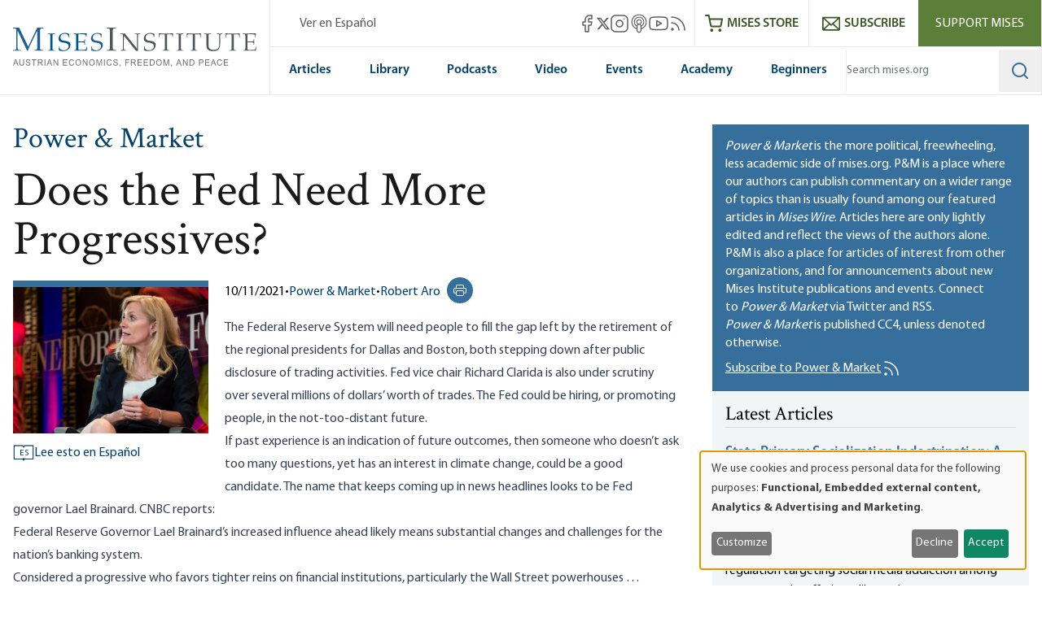

--- FILE ---
content_type: text/html; charset=UTF-8
request_url: https://mises.org/power-market/does-fed-need-more-progressives
body_size: 76755
content:
<!DOCTYPE html>
<html lang="en" dir="ltr" prefix="og: https://ogp.me/ns#" class="scroll-smooth">
  <head>
    <script>
      // Set consent mode defaults to denied before any tags load
      window.dataLayer = window.dataLayer || [];
      function gtag(){dataLayer.push(arguments);}
      if (localStorage.getItem('klaro') === null) {
        gtag('consent', 'default', {
          ad_storage: 'denied',
          analytics_storage: 'denied',
          ad_user_data: 'denied',
          ad_personalization: 'denied'
        });
      } else {
        const klaroData = JSON.parse(decodeURIComponent(localStorage.getItem('klaro')));
        gtag('consent', 'default', {
          ad_storage: klaroData.ga || klaroData.gtm ? 'granted' : 'denied',
          analytics_storage: klaroData.ga || klaroData.gtm || klaroData.matomo ? 'granted' : 'denied',
          ad_user_data: klaroData.ga || klaroData.gtm ? 'granted' : 'denied',
          ad_personalization: klaroData.ga || klaroData.gtm ? 'granted' : 'denied'
        });
      }
    </script>
    <link rel="icon" href="https://cdn.mises.org/favicon.ico" type="image/x-icon" />
    <meta charset="utf-8" />
<script>(function(w,d,s,l,i){w[l]=w[l]||[];w[l].push({'gtm.start':
new Date().getTime(),event:'gtm.js'});var f=d.getElementsByTagName(s)[0],
j=d.createElement(s),dl=l!='dataLayer'?'&amp;l='+l:'';j.async=true;j.src=
'https://www.googletagmanager.com/gtm.js?id='+i+dl;f.parentNode.insertBefore(j,f);
})(window,document,'script','dataLayer','GTM-588JCSW');
</script>
<meta name="description" content="The Federal Reserve System will need people to fill the gap left by the retirement of the regional presidents for Dallas and Boston, both stepping down after" />
<link rel="canonical" href="https://mises.org/power-market/does-fed-need-more-progressives" />
<meta property="og:site_name" content="Mises Institute" />
<meta property="og:description" content="The Federal Reserve System will need people to fill the gap left by the retirement of the regional presidents for Dallas and Boston, both stepping down after" />
<meta property="og:image" content="https://mises.org/sites/default/files/styles/social_media/public/8048468947_bfe1a38601_b.jpg?itok=0qn9r0td" />
<meta property="og:image:width" content="1200" />
<meta property="og:image:height" content="600" />
<meta name="twitter:card" content="summary_large_image" />
<meta name="twitter:title" content="Does the Fed Need More Progressives?" />
<meta name="twitter:description" content="The Federal Reserve System will need people to fill the gap left by the retirement of the regional presidents for Dallas and Boston, both stepping down after public disclosure of trading activities. Fed vice chair Richard Clarida is also under scrutiny over several millions of dollars’ worth of trades. The Fed could be hiring, or promoting people, in the not-too-distant future." />
<meta name="twitter:site" content="@mises" />
<meta name="twitter:image" content="https://mises.org/sites/default/files/styles/social_media/public/8048468947_bfe1a38601_b.jpg?itok=0qn9r0td" />
<meta name="Generator" content="Drupal 11 (https://www.drupal.org)" />
<meta name="MobileOptimized" content="width" />
<meta name="HandheldFriendly" content="true" />
<meta name="viewport" content="width=device-width, initial-scale=1.0" />
<style>.-translate-x-1\/2,.-translate-y-0\.5,.-translate-y-1\/2,.atom-svg,.focus\:-translate-y-1,.group-\[\.open\]\:-rotate-45,.group-\[\.open\]\:rotate-45,.group-\[\.open\]\:translate-y-\[-0\.3rem\],.group-\[\.open\]\:translate-y-\[0\.7rem\],.group-open\/top\:-rotate-180,.group-open\:-rotate-180,.hover\:-translate-y-1,.hover\:scale-110,.rotate-0,.transform,.translate-x-\[-50\%\],.translate-y-0,.translate-y-0\.5,.translate-y-\[-50\%\]{--tw-translate-x:0;--tw-translate-y:0;--tw-rotate:0;--tw-skew-x:0;--tw-skew-y:0;--tw-scale-x:1;--tw-scale-y:1}.shadow,.shadow-lg,.shadow-md,.shadow-xl{--tw-ring-offset-shadow:0 0 #0000;--tw-ring-shadow:0 0 #0000;--tw-shadow:0 0 #0000;--tw-shadow-colored:0 0 #0000}.focus\:ring{--tw-ring-inset: ;--tw-ring-offset-width:0px;--tw-ring-offset-color:#fff;--tw-ring-color:rgba(59,130,246,.5);--tw-ring-offset-shadow:0 0 #0000;--tw-ring-shadow:0 0 #0000;--tw-shadow:0 0 #0000;--tw-shadow-colored:0 0 #0000}.blur,.filter,.primary-content:before{--tw-blur: ;--tw-brightness: ;--tw-contrast: ;--tw-grayscale: ;--tw-hue-rotate: ;--tw-invert: ;--tw-saturate: ;--tw-sepia: ;--tw-drop-shadow: }/*! tailwindcss v3.4.18 | MIT License | https://tailwindcss.com*/*,:after,:before{box-sizing:border-box;border:0 solid #e5e7eb}:after,:before{--tw-content:""}:host,html{line-height:1.5;-webkit-text-size-adjust:100%;-moz-tab-size:4;-o-tab-size:4;tab-size:4;font-family:ui-sans-serif,system-ui,sans-serif,Apple Color Emoji,Segoe UI Emoji,Segoe UI Symbol,Noto Color Emoji;font-feature-settings:normal;font-variation-settings:normal;-webkit-tap-highlight-color:transparent}body{margin:0;line-height:inherit}hr{height:0;color:inherit;border-top-width:1px}abbr:where([title]){-webkit-text-decoration:underline dotted;text-decoration:underline dotted}h1,h2,h3,h4,h5,h6{font-size:inherit;font-weight:inherit}a{color:inherit;text-decoration:inherit}b,strong{font-weight:bolder}code,kbd,pre,samp{font-family:ui-monospace,SFMono-Regular,Menlo,Monaco,Consolas,Liberation Mono,Courier New,monospace;font-feature-settings:normal;font-variation-settings:normal;font-size:1em}small{font-size:80%}sub,sup{font-size:75%;line-height:0;position:relative;vertical-align:baseline}sub{bottom:-.25em}sup{top:-.5em}table{text-indent:0;border-color:inherit;border-collapse:collapse}button,input,optgroup,select,textarea{font-family:inherit;font-feature-settings:inherit;font-variation-settings:inherit;font-size:100%;font-weight:inherit;line-height:inherit;letter-spacing:inherit;color:inherit;margin:0;padding:0}button,select{text-transform:none}button,input:where([type=button]),input:where([type=reset]),input:where([type=submit]){-webkit-appearance:button;background-color:transparent;background-image:none}:-moz-focusring{outline:auto}:-moz-ui-invalid{box-shadow:none}progress{vertical-align:baseline}::-webkit-inner-spin-button,::-webkit-outer-spin-button{height:auto}[type=search]{-webkit-appearance:textfield;outline-offset:-2px}::-webkit-search-decoration{-webkit-appearance:none}::-webkit-file-upload-button{-webkit-appearance:button;font:inherit}summary{display:list-item}blockquote,dd,dl,figure,h1,h2,h3,h4,h5,h6,hr,p,pre{margin:0}fieldset{margin:0}fieldset,legend{padding:0}menu,ol,ul{list-style:none;margin:0;padding:0}dialog{padding:0}textarea{resize:vertical}input::-moz-placeholder,textarea::-moz-placeholder{opacity:1;color:#9ca3af}input::placeholder,textarea::placeholder{opacity:1;color:#9ca3af}[role=button],button{cursor:pointer}:disabled{cursor:default}audio,canvas,embed,iframe,img,object,svg,video{display:block;vertical-align:middle}img,video{max-width:100%;height:auto}[hidden]:where(:not([hidden=until-found])){display:none}[multiple],[type=date],[type=datetime-local],[type=email],[type=month],[type=number],[type=password],[type=search],[type=tel],[type=text],[type=time],[type=url],[type=week],input:where(:not([type])),select,textarea{-webkit-appearance:none;-moz-appearance:none;appearance:none;background-color:#fff;border-color:#6b7280;border-width:1px;border-radius:0;padding:.5rem .75rem;font-size:1rem;line-height:1.5rem;--tw-shadow:0 0 #0000}[multiple]:focus,[type=date]:focus,[type=datetime-local]:focus,[type=email]:focus,[type=month]:focus,[type=number]:focus,[type=password]:focus,[type=search]:focus,[type=tel]:focus,[type=text]:focus,[type=time]:focus,[type=url]:focus,[type=week]:focus,input:where(:not([type])):focus,select:focus,textarea:focus{outline:2px solid transparent;outline-offset:2px;--tw-ring-inset:var(--tw-empty,/*!*/ /*!*/);--tw-ring-offset-width:0px;--tw-ring-offset-color:#fff;--tw-ring-color:#2563eb;--tw-ring-offset-shadow:var(--tw-ring-inset) 0 0 0 var(--tw-ring-offset-width) var(--tw-ring-offset-color);--tw-ring-shadow:var(--tw-ring-inset) 0 0 0 calc(1px + var(--tw-ring-offset-width)) var(--tw-ring-color);box-shadow:var(--tw-ring-offset-shadow),var(--tw-ring-shadow),var(--tw-shadow);border-color:#2563eb}input::-moz-placeholder,textarea::-moz-placeholder{color:#6b7280;opacity:1}input::placeholder,textarea::placeholder{color:#6b7280;opacity:1}::-webkit-datetime-edit-fields-wrapper{padding:0}::-webkit-date-and-time-value{min-height:1.5em;text-align:inherit}::-webkit-datetime-edit{display:inline-flex}::-webkit-datetime-edit,::-webkit-datetime-edit-day-field,::-webkit-datetime-edit-hour-field,::-webkit-datetime-edit-meridiem-field,::-webkit-datetime-edit-millisecond-field,::-webkit-datetime-edit-minute-field,::-webkit-datetime-edit-month-field,::-webkit-datetime-edit-second-field,::-webkit-datetime-edit-year-field{padding-top:0;padding-bottom:0}select{background-image:url("data:image/svg+xml;charset=utf-8,%3Csvg xmlns='http://www.w3.org/2000/svg' fill='none' viewBox='0 0 20 20'%3E%3Cpath stroke='%236b7280' stroke-linecap='round' stroke-linejoin='round' stroke-width='1.5' d='m6 8 4 4 4-4'/%3E%3C/svg%3E");background-position:right .5rem center;background-repeat:no-repeat;background-size:1.5em 1.5em;padding-right:2.5rem;-webkit-print-color-adjust:exact;print-color-adjust:exact}[multiple],[size]:where(select:not([size="1"])){background-image:none;background-position:0 0;background-repeat:unset;background-size:initial;padding-right:.75rem;-webkit-print-color-adjust:unset;print-color-adjust:unset}[type=checkbox],[type=radio]{-webkit-appearance:none;-moz-appearance:none;appearance:none;padding:0;-webkit-print-color-adjust:exact;print-color-adjust:exact;display:inline-block;vertical-align:middle;background-origin:border-box;-webkit-user-select:none;-moz-user-select:none;user-select:none;flex-shrink:0;height:1rem;width:1rem;color:#2563eb;background-color:#fff;border-color:#6b7280;border-width:1px;--tw-shadow:0 0 #0000}[type=checkbox]{border-radius:0}[type=radio]{border-radius:100%}[type=checkbox]:focus,[type=radio]:focus{outline:2px solid transparent;outline-offset:2px;--tw-ring-inset:var(--tw-empty,/*!*/ /*!*/);--tw-ring-offset-width:2px;--tw-ring-offset-color:#fff;--tw-ring-color:#2563eb;--tw-ring-offset-shadow:var(--tw-ring-inset) 0 0 0 var(--tw-ring-offset-width) var(--tw-ring-offset-color);--tw-ring-shadow:var(--tw-ring-inset) 0 0 0 calc(2px + var(--tw-ring-offset-width)) var(--tw-ring-color);box-shadow:var(--tw-ring-offset-shadow),var(--tw-ring-shadow),var(--tw-shadow)}[type=checkbox]:checked,[type=radio]:checked{border-color:transparent;background-color:currentColor;background-size:100% 100%;background-position:50%;background-repeat:no-repeat}[type=checkbox]:checked{background-image:url("data:image/svg+xml;charset=utf-8,%3Csvg xmlns='http://www.w3.org/2000/svg' fill='%23fff' viewBox='0 0 16 16'%3E%3Cpath d='M12.207 4.793a1 1 0 0 1 0 1.414l-5 5a1 1 0 0 1-1.414 0l-2-2a1 1 0 0 1 1.414-1.414L6.5 9.086l4.293-4.293a1 1 0 0 1 1.414 0'/%3E%3C/svg%3E")}@media (forced-colors:active) {[type=checkbox]:checked{-webkit-appearance:auto;-moz-appearance:auto;appearance:auto}}[type=radio]:checked{background-image:url("data:image/svg+xml;charset=utf-8,%3Csvg xmlns='http://www.w3.org/2000/svg' fill='%23fff' viewBox='0 0 16 16'%3E%3Ccircle cx='8' cy='8' r='3'/%3E%3C/svg%3E")}@media (forced-colors:active) {[type=radio]:checked{-webkit-appearance:auto;-moz-appearance:auto;appearance:auto}}[type=checkbox]:checked:focus,[type=checkbox]:checked:hover,[type=radio]:checked:focus,[type=radio]:checked:hover{border-color:transparent;background-color:currentColor}[type=checkbox]:indeterminate{background-image:url("data:image/svg+xml;charset=utf-8,%3Csvg xmlns='http://www.w3.org/2000/svg' fill='none' viewBox='0 0 16 16'%3E%3Cpath stroke='%23fff' stroke-linecap='round' stroke-linejoin='round' stroke-width='2' d='M4 8h8'/%3E%3C/svg%3E");border-color:transparent;background-color:currentColor;background-size:100% 100%;background-position:50%;background-repeat:no-repeat}@media (forced-colors:active) {[type=checkbox]:indeterminate{-webkit-appearance:auto;-moz-appearance:auto;appearance:auto}}[type=checkbox]:indeterminate:focus,[type=checkbox]:indeterminate:hover{border-color:transparent;background-color:currentColor}[type=file]{background:unset;border-color:inherit;border-width:0;border-radius:0;padding:0;font-size:unset;line-height:inherit}[type=file]:focus{outline:1px solid ButtonText;outline:1px auto -webkit-focus-ring-color}:root{--color-misesBlue:#366e9c;--color-misesBlueHover:#00426b;--color-misesBlueDark:#00426b;--color-misesGreyBlue:#e4ebee;--color-misesGreyBlueLight:#f3f6f7;--color-misesGrey:#494e54;--color-misesGreyLight:#d9d9d9;--color-misesGreyDark:#1a1a1a;--color-misesGreen:#5a8131;--color-misesGreenLight:#5b7f39;--color-misesGreenDark:#3d5826}@font-face{font-family:Crimson;src:url(/themes/custom/mises/assets/fonts/crimson/crimsontext-roman-webfont.woff2) format("woff2"),url(/themes/custom/mises/assets/fonts/crimson/crimsontext-roman-webfont.woff) format("woff");font-weight:400;font-style:normal;font-display:swap}@font-face{font-family:Crimson;src:url(/themes/custom/mises/assets/fonts/crimson/CrimsonText-Semibold.woff2) format("woff2"),url(/themes/custom/mises/assets/fonts/crimson/CrimsonText-Semibold.woff) format("woff");font-weight:700;font-style:normal;font-display:swap}@font-face{font-family:Myriad Pro;src:url(/themes/custom/mises/assets/fonts/myriad/MYRIADPRO-REGULAR.woff2) format("woff2"),url(/themes/custom/mises/assets/fonts/myriad/MYRIADPRO-REGULAR.woff) format("woff");font-style:normal;font-weight:400;font-display:swap}@font-face{font-family:Myriad Pro;src:url(/themes/custom/mises/assets/fonts/myriad/MYRIADPRO-BOLD.woff2) format("woff2"),url(/themes/custom/mises/assets/fonts/myriad/MYRIADPRO-BOLD.woff) format("woff");font-style:normal;font-weight:700;font-display:swap}@font-face{font-family:Myriad Pro;src:url(/themes/custom/mises/assets/fonts/myriad/MYRIADPRO-SEMIBOLD.woff) format("woff"),url(/themes/custom/mises/assets/fonts/myriad/MYRIADPRO-SEMIBOLDIT.woff) format("woff");font-style:normal;font-weight:600;font-display:swap}.container{width:100%;margin-right:auto;margin-left:auto;padding-right:1rem;padding-left:1rem}@media (min-width:1320px){.container{max-width:1320px}}@media (min-width:1536px){.container{max-width:1536px}}.prose{color:var(--tw-prose-body);max-width:65ch}.prose :where(p):not(:where([class~=not-prose],[class~=not-prose] *)){margin-top:1.25em;margin-bottom:1.25em}.prose :where([class~=lead]):not(:where([class~=not-prose],[class~=not-prose] *)){color:var(--tw-prose-lead);font-size:1.25em;line-height:1.6;margin-top:1.2em;margin-bottom:1.2em}.prose :where(a):not(:where([class~=not-prose],[class~=not-prose] *)){color:#00426b;text-decoration:underline;font-weight:500}.prose :where(strong):not(:where([class~=not-prose],[class~=not-prose] *)){color:var(--tw-prose-bold);font-weight:600}.prose :where(a strong):not(:where([class~=not-prose],[class~=not-prose] *)){color:inherit}.prose :where(blockquote strong):not(:where([class~=not-prose],[class~=not-prose] *)){color:inherit}.prose :where(thead th strong):not(:where([class~=not-prose],[class~=not-prose] *)){color:inherit}.prose :where(ol):not(:where([class~=not-prose],[class~=not-prose] *)){list-style-type:decimal;margin-top:1.25em;margin-bottom:1.25em;padding-inline-start:1.625em}.prose :where(ol[type=A]):not(:where([class~=not-prose],[class~=not-prose] *)){list-style-type:upper-alpha}.prose :where(ol[type=a]):not(:where([class~=not-prose],[class~=not-prose] *)){list-style-type:lower-alpha}.prose :where(ol[type=A s]):not(:where([class~=not-prose],[class~=not-prose] *)){list-style-type:upper-alpha}.prose :where(ol[type=a s]):not(:where([class~=not-prose],[class~=not-prose] *)){list-style-type:lower-alpha}.prose :where(ol[type=I]):not(:where([class~=not-prose],[class~=not-prose] *)){list-style-type:upper-roman}.prose :where(ol[type=i]):not(:where([class~=not-prose],[class~=not-prose] *)){list-style-type:lower-roman}.prose :where(ol[type=I s]):not(:where([class~=not-prose],[class~=not-prose] *)){list-style-type:upper-roman}.prose :where(ol[type=i s]):not(:where([class~=not-prose],[class~=not-prose] *)){list-style-type:lower-roman}.prose :where(ol[type="1"]):not(:where([class~=not-prose],[class~=not-prose] *)){list-style-type:decimal}.prose :where(ul):not(:where([class~=not-prose],[class~=not-prose] *)){list-style-type:disc;margin-top:1.25em;margin-bottom:1.25em;padding-inline-start:1.625em}.prose :where(ol>li):not(:where([class~=not-prose],[class~=not-prose] *))::marker{font-weight:400;color:var(--tw-prose-counters)}.prose :where(ul>li):not(:where([class~=not-prose],[class~=not-prose] *))::marker{color:var(--tw-prose-bullets)}.prose :where(dt):not(:where([class~=not-prose],[class~=not-prose] *)){color:var(--tw-prose-headings);font-weight:600;margin-top:1.25em}.prose :where(hr):not(:where([class~=not-prose],[class~=not-prose] *)){border-color:var(--tw-prose-hr);border-top-width:1px;margin-top:3em;margin-bottom:3em}.prose :where(blockquote):not(:where([class~=not-prose],[class~=not-prose] *)){font-weight:inherit;font-style:normal;color:var(--tw-prose-quotes);border-inline-start-width:.25rem;border-inline-start-color:var(--tw-prose-quote-borders);quotes:"\201C""\201D""\2018""\2019";margin-top:1.6em;margin-bottom:1.6em;padding-inline-start:1em;display:inline-block;background-color:rgba(228,235,238,.5);padding:2.5rem 2rem 2.5rem 6rem;border:none}.prose :where(blockquote):not(:where([class~=not-prose],[class~=not-prose] *)) p:first-of-type{position:relative}.prose :where(blockquote):not(:where([class~=not-prose],[class~=not-prose] *)) p:last-of-type{margin-bottom:0}.prose :where(blockquote):not(:where([class~=not-prose],[class~=not-prose] *)) p:first-of-type:before{content:"“";color:var(--color-misesBlue);font-family:Crimson;position:absolute;top:0;left:-4.5rem;font-size:12rem;line-height:8rem;font-weight:700}.prose :where(blockquote):not(:where([class~=not-prose],[class~=not-prose] *)) p:first-of-type:after{content:none}@media (max-width:767px){.prose :where(blockquote):not(:where([class~=not-prose],[class~=not-prose] *)){padding-left:3rem}.prose :where(blockquote):not(:where([class~=not-prose],[class~=not-prose] *)) p:first-of-type:before{font-size:4rem;line-height:3rem;left:-2rem}}.prose :where(blockquote p:first-of-type):not(:where([class~=not-prose],[class~=not-prose] *)):before{content:open-quote}.prose :where(blockquote p:last-of-type):not(:where([class~=not-prose],[class~=not-prose] *)):after{content:close-quote}.prose :where(h1):not(:where([class~=not-prose],[class~=not-prose] *)){color:var(--tw-prose-headings);font-weight:800;font-size:2.25em;margin-top:0;margin-bottom:.8888889em;line-height:1.1111111}.prose :where(h1 strong):not(:where([class~=not-prose],[class~=not-prose] *)){font-weight:900;color:inherit}.prose :where(h2):not(:where([class~=not-prose],[class~=not-prose] *)){color:var(--tw-prose-headings);font-weight:700;font-size:1.5em;margin-top:2em;margin-bottom:1em;line-height:1.3333333}.prose :where(h2 strong):not(:where([class~=not-prose],[class~=not-prose] *)){font-weight:800;color:inherit}.prose :where(h3):not(:where([class~=not-prose],[class~=not-prose] *)){color:var(--tw-prose-headings);font-weight:600;font-size:1.25em;margin-top:1.6em;margin-bottom:.6em;line-height:1.6}.prose :where(h3 strong):not(:where([class~=not-prose],[class~=not-prose] *)){font-weight:700;color:inherit}.prose :where(h4):not(:where([class~=not-prose],[class~=not-prose] *)){color:var(--tw-prose-headings);font-weight:600;margin-top:1.5em;margin-bottom:.5em;line-height:1.5}.prose :where(h4 strong):not(:where([class~=not-prose],[class~=not-prose] *)){font-weight:700;color:inherit}.prose :where(img):not(:where([class~=not-prose],[class~=not-prose] *)){margin-top:2em;margin-bottom:2em}.prose :where(picture):not(:where([class~=not-prose],[class~=not-prose] *)){display:block;margin-top:2em;margin-bottom:2em}.prose :where(video):not(:where([class~=not-prose],[class~=not-prose] *)){margin-top:2em;margin-bottom:2em}.prose :where(kbd):not(:where([class~=not-prose],[class~=not-prose] *)){font-weight:500;font-family:inherit;color:var(--tw-prose-kbd);box-shadow:0 0 0 1px var(--tw-prose-kbd-shadows),0 3px 0 var(--tw-prose-kbd-shadows);font-size:.875em;border-radius:.3125rem;padding-top:.1875em;padding-inline-end:.375em;padding-bottom:.1875em;padding-inline-start:.375em}.prose :where(code):not(:where([class~=not-prose],[class~=not-prose] *)){color:var(--tw-prose-code);font-weight:600;font-size:.875em}.prose :where(code):not(:where([class~=not-prose],[class~=not-prose] *)):before{content:"`"}.prose :where(code):not(:where([class~=not-prose],[class~=not-prose] *)):after{content:"`"}.prose :where(a code):not(:where([class~=not-prose],[class~=not-prose] *)){color:inherit}.prose :where(h1 code):not(:where([class~=not-prose],[class~=not-prose] *)){color:inherit}.prose :where(h2 code):not(:where([class~=not-prose],[class~=not-prose] *)){color:inherit;font-size:.875em}.prose :where(h3 code):not(:where([class~=not-prose],[class~=not-prose] *)){color:inherit;font-size:.9em}.prose :where(h4 code):not(:where([class~=not-prose],[class~=not-prose] *)){color:inherit}.prose :where(blockquote code):not(:where([class~=not-prose],[class~=not-prose] *)){color:inherit}.prose :where(thead th code):not(:where([class~=not-prose],[class~=not-prose] *)){color:inherit}.prose :where(pre):not(:where([class~=not-prose],[class~=not-prose] *)){color:var(--tw-prose-pre-code);background-color:var(--tw-prose-pre-bg);overflow-x:auto;font-weight:400;font-size:.875em;line-height:1.7142857;margin-top:1.7142857em;margin-bottom:1.7142857em;border-radius:.375rem;padding-top:.8571429em;padding-inline-end:1.1428571em;padding-bottom:.8571429em;padding-inline-start:1.1428571em}.prose :where(pre code):not(:where([class~=not-prose],[class~=not-prose] *)){background-color:transparent;border-width:0;border-radius:0;padding:0;font-weight:inherit;color:inherit;font-size:inherit;font-family:inherit;line-height:inherit}.prose :where(pre code):not(:where([class~=not-prose],[class~=not-prose] *)):before{content:none}.prose :where(pre code):not(:where([class~=not-prose],[class~=not-prose] *)):after{content:none}.prose :where(table):not(:where([class~=not-prose],[class~=not-prose] *)){width:100%;table-layout:auto;margin-top:2em;margin-bottom:2em;font-size:.875em;line-height:1.7142857}.prose :where(thead):not(:where([class~=not-prose],[class~=not-prose] *)){border-bottom-width:1px;border-bottom-color:var(--tw-prose-th-borders)}.prose :where(thead th):not(:where([class~=not-prose],[class~=not-prose] *)){color:var(--tw-prose-headings);font-weight:600;vertical-align:bottom;padding-inline-end:.5714286em;padding-bottom:.5714286em;padding-inline-start:.5714286em}.prose :where(tbody tr):not(:where([class~=not-prose],[class~=not-prose] *)){border-bottom-width:1px;border-bottom-color:var(--tw-prose-td-borders)}.prose :where(tbody tr:last-child):not(:where([class~=not-prose],[class~=not-prose] *)){border-bottom-width:0}.prose :where(tbody td):not(:where([class~=not-prose],[class~=not-prose] *)){vertical-align:baseline}.prose :where(tfoot):not(:where([class~=not-prose],[class~=not-prose] *)){border-top-width:1px;border-top-color:var(--tw-prose-th-borders)}.prose :where(tfoot td):not(:where([class~=not-prose],[class~=not-prose] *)){vertical-align:top}.prose :where(th,td):not(:where([class~=not-prose],[class~=not-prose] *)){text-align:start}.prose :where(figure>*):not(:where([class~=not-prose],[class~=not-prose] *)){margin-top:0;margin-bottom:0}.prose :where(figcaption):not(:where([class~=not-prose],[class~=not-prose] *)){color:var(--tw-prose-captions);font-size:.875em;line-height:1.4285714;margin-top:.8571429em}.prose{--tw-prose-body:#374151;--tw-prose-headings:#111827;--tw-prose-lead:#4b5563;--tw-prose-links:#111827;--tw-prose-bold:#111827;--tw-prose-counters:#6b7280;--tw-prose-bullets:#d1d5db;--tw-prose-hr:#e5e7eb;--tw-prose-quotes:#111827;--tw-prose-quote-borders:#e5e7eb;--tw-prose-captions:#6b7280;--tw-prose-kbd:#111827;--tw-prose-kbd-shadows:rgba(17,24,39,.1);--tw-prose-code:#111827;--tw-prose-pre-code:#e5e7eb;--tw-prose-pre-bg:#1f2937;--tw-prose-th-borders:#d1d5db;--tw-prose-td-borders:#e5e7eb;--tw-prose-invert-body:#d1d5db;--tw-prose-invert-headings:#fff;--tw-prose-invert-lead:#9ca3af;--tw-prose-invert-links:#fff;--tw-prose-invert-bold:#fff;--tw-prose-invert-counters:#9ca3af;--tw-prose-invert-bullets:#4b5563;--tw-prose-invert-hr:#374151;--tw-prose-invert-quotes:#f3f4f6;--tw-prose-invert-quote-borders:#374151;--tw-prose-invert-captions:#9ca3af;--tw-prose-invert-kbd:#fff;--tw-prose-invert-kbd-shadows:hsla(0,0%,100%,.1);--tw-prose-invert-code:#fff;--tw-prose-invert-pre-code:#d1d5db;--tw-prose-invert-pre-bg:rgba(0,0,0,.5);--tw-prose-invert-th-borders:#4b5563;--tw-prose-invert-td-borders:#374151;font-size:1rem;line-height:1.75}.prose :where(picture>img):not(:where([class~=not-prose],[class~=not-prose] *)){margin-top:0;margin-bottom:0}.prose :where(li):not(:where([class~=not-prose],[class~=not-prose] *)){margin-top:.5em;margin-bottom:.5em}.prose :where(ol>li):not(:where([class~=not-prose],[class~=not-prose] *)){padding-inline-start:.375em}.prose :where(ul>li):not(:where([class~=not-prose],[class~=not-prose] *)){padding-inline-start:.375em}.prose :where(.prose>ul>li p):not(:where([class~=not-prose],[class~=not-prose] *)){margin-top:.75em;margin-bottom:.75em}.prose :where(.prose>ul>li>p:first-child):not(:where([class~=not-prose],[class~=not-prose] *)){margin-top:1.25em}.prose :where(.prose>ul>li>p:last-child):not(:where([class~=not-prose],[class~=not-prose] *)){margin-bottom:1.25em}.prose :where(.prose>ol>li>p:first-child):not(:where([class~=not-prose],[class~=not-prose] *)){margin-top:1.25em}.prose :where(.prose>ol>li>p:last-child):not(:where([class~=not-prose],[class~=not-prose] *)){margin-bottom:1.25em}.prose :where(ul ul,ul ol,ol ul,ol ol):not(:where([class~=not-prose],[class~=not-prose] *)){margin-top:.75em;margin-bottom:.75em}.prose :where(dl):not(:where([class~=not-prose],[class~=not-prose] *)){margin-top:1.25em;margin-bottom:1.25em}.prose :where(dd):not(:where([class~=not-prose],[class~=not-prose] *)){margin-top:.5em;padding-inline-start:1.625em}.prose :where(hr+*):not(:where([class~=not-prose],[class~=not-prose] *)){margin-top:0}.prose :where(h2+*):not(:where([class~=not-prose],[class~=not-prose] *)){margin-top:0}.prose :where(h3+*):not(:where([class~=not-prose],[class~=not-prose] *)){margin-top:0}.prose :where(h4+*):not(:where([class~=not-prose],[class~=not-prose] *)){margin-top:0}.prose :where(thead th:first-child):not(:where([class~=not-prose],[class~=not-prose] *)){padding-inline-start:0}.prose :where(thead th:last-child):not(:where([class~=not-prose],[class~=not-prose] *)){padding-inline-end:0}.prose :where(tbody td,tfoot td):not(:where([class~=not-prose],[class~=not-prose] *)){padding-top:.5714286em;padding-inline-end:.5714286em;padding-bottom:.5714286em;padding-inline-start:.5714286em}.prose :where(tbody td:first-child,tfoot td:first-child):not(:where([class~=not-prose],[class~=not-prose] *)){padding-inline-start:0}.prose :where(tbody td:last-child,tfoot td:last-child):not(:where([class~=not-prose],[class~=not-prose] *)){padding-inline-end:0}.prose :where(figure):not(:where([class~=not-prose],[class~=not-prose] *)){margin-top:2em;margin-bottom:2em}.prose :where(.prose>:first-child):not(:where([class~=not-prose],[class~=not-prose] *)){margin-top:0}.prose :where(.prose>:last-child):not(:where([class~=not-prose],[class~=not-prose] *)){margin-bottom:0}.prose :where([class~=align-left]):not(:where([class~=not-prose],[class~=not-prose] *)){margin-right:.5em}.prose :where([class~=align-right]):not(:where([class~=not-prose],[class~=not-prose] *)){margin-left:.5em}.prose :where([class~=align-center]):not(:where([class~=not-prose],[class~=not-prose] *)){width:-moz-fit-content;width:fit-content;margin-left:auto;margin-right:auto}.prose :where(img[class~=align-center]):not(:where([class~=not-prose],[class~=not-prose] *)){width:auto;display:inline-block;margin-left:auto;margin-right:auto}.prose :where(table thead td):not(:where([class~=not-prose],[class~=not-prose] *)){font-weight:700}.prose :where(a[class~=cta-button]):not(:where([class~=not-prose],[class~=not-prose] *)){display:inline-block;padding:.25em 1.25em;background-color:transparent;border:1px solid #38709e;text-decoration:none;text-decoration-line:none}.prose :where(a[class~=cta-button]):not(:where([class~=not-prose],[class~=not-prose] *)):hover{color:#fff;background-color:#5b7f39;border-color:#5b7f39}.prose :where(a[class~=cta-button]):not(:where([class~=not-prose],[class~=not-prose] *)):focus{color:#fff;background-color:#5b7f39;border-color:#5b7f39}.prose :where(figure img):not(:where([class~=not-prose],[class~=not-prose] *)){margin-bottom:0}.prose :where(figure video):not(:where([class~=not-prose],[class~=not-prose] *)){margin-bottom:0}.prose :where(figure audio):not(:where([class~=not-prose],[class~=not-prose] *)){width:100%;margin-bottom:0}.prose :where([class~=media-oembed-content]):not(:where([class~=not-prose],[class~=not-prose] *)){width:100%}.prose :where(figure figcaption):not(:where([class~=not-prose],[class~=not-prose] *)){margin-top:-.25rem;text-align:center;background-color:#f3f6f7;padding-top:.75em;padding-bottom:.5em}.prose :where(blockquote[class~=simple]):not(:where([class~=not-prose],[class~=not-prose] *)){display:inline-block;margin-top:0;margin-bottom:0;background-color:unset;padding:0 2.5rem;border:none;font-style:normal;font-weight:inherit}.prose :where(blockquote[class~=simple]):not(:where([class~=not-prose],[class~=not-prose] *)) p:first-of-type:before{content:none}.prose :where(blockquote[class~=simple]):not(:where([class~=not-prose],[class~=not-prose] *)) p:first-of-type{position:relative}.prose :where(blockquote[class~=simple]):not(:where([class~=not-prose],[class~=not-prose] *)) p:last-of-type{margin-bottom:0}@media (max-width:767px){.prose :where(blockquote[class~=simple]):not(:where([class~=not-prose],[class~=not-prose] *)){padding-left:3rem}}.prose :where(.footnotes__item-wrapper p):not(:where([class~=not-prose],[class~=not-prose] *)){margin-bottom:.5em}.prose-lg{font-size:1.125rem;line-height:1.7777778}.prose-lg :where(p):not(:where([class~=not-prose],[class~=not-prose] *)){margin-top:1.3333333em;margin-bottom:1.3333333em}.prose-lg :where([class~=lead]):not(:where([class~=not-prose],[class~=not-prose] *)){font-size:1.2222222em;line-height:1.4545455;margin-top:1.0909091em;margin-bottom:1.0909091em}.prose-lg :where(blockquote):not(:where([class~=not-prose],[class~=not-prose] *)){margin-top:1.6666667em;margin-bottom:1.6666667em;padding-inline-start:1em}.prose-lg :where(h1):not(:where([class~=not-prose],[class~=not-prose] *)){font-size:2.6666667em;margin-top:0;margin-bottom:.8333333em;line-height:1}.prose-lg :where(h2):not(:where([class~=not-prose],[class~=not-prose] *)){font-size:1.6666667em;margin-top:1.8666667em;margin-bottom:1.0666667em;line-height:1.3333333}.prose-lg :where(h3):not(:where([class~=not-prose],[class~=not-prose] *)){font-size:1.3333333em;margin-top:1.6666667em;margin-bottom:.6666667em;line-height:1.5}.prose-lg :where(h4):not(:where([class~=not-prose],[class~=not-prose] *)){margin-top:1.7777778em;margin-bottom:.4444444em;line-height:1.5555556}.prose-lg :where(img):not(:where([class~=not-prose],[class~=not-prose] *)){margin-top:1.7777778em;margin-bottom:1.7777778em}.prose-lg :where(picture):not(:where([class~=not-prose],[class~=not-prose] *)){margin-top:1.7777778em;margin-bottom:1.7777778em}.prose-lg :where(picture>img):not(:where([class~=not-prose],[class~=not-prose] *)){margin-top:0;margin-bottom:0}.prose-lg :where(video):not(:where([class~=not-prose],[class~=not-prose] *)){margin-top:1.7777778em;margin-bottom:1.7777778em}.prose-lg :where(kbd):not(:where([class~=not-prose],[class~=not-prose] *)){font-size:.8888889em;border-radius:.3125rem;padding-top:.2222222em;padding-inline-end:.4444444em;padding-bottom:.2222222em;padding-inline-start:.4444444em}.prose-lg :where(code):not(:where([class~=not-prose],[class~=not-prose] *)){font-size:.8888889em}.prose-lg :where(h2 code):not(:where([class~=not-prose],[class~=not-prose] *)){font-size:.8666667em}.prose-lg :where(h3 code):not(:where([class~=not-prose],[class~=not-prose] *)){font-size:.875em}.prose-lg :where(pre):not(:where([class~=not-prose],[class~=not-prose] *)){font-size:.8888889em;line-height:1.75;margin-top:2em;margin-bottom:2em;border-radius:.375rem;padding-top:1em;padding-inline-end:1.5em;padding-bottom:1em;padding-inline-start:1.5em}.prose-lg :where(ol):not(:where([class~=not-prose],[class~=not-prose] *)){margin-top:1.3333333em;margin-bottom:1.3333333em;padding-inline-start:1.5555556em}.prose-lg :where(ul):not(:where([class~=not-prose],[class~=not-prose] *)){margin-top:1.3333333em;margin-bottom:1.3333333em;padding-inline-start:1.5555556em}.prose-lg :where(li):not(:where([class~=not-prose],[class~=not-prose] *)){margin-top:.6666667em;margin-bottom:.6666667em}.prose-lg :where(ol>li):not(:where([class~=not-prose],[class~=not-prose] *)){padding-inline-start:.4444444em}.prose-lg :where(ul>li):not(:where([class~=not-prose],[class~=not-prose] *)){padding-inline-start:.4444444em}.prose-lg :where(.prose-lg>ul>li p):not(:where([class~=not-prose],[class~=not-prose] *)){margin-top:.8888889em;margin-bottom:.8888889em}.prose-lg :where(.prose-lg>ul>li>p:first-child):not(:where([class~=not-prose],[class~=not-prose] *)){margin-top:1.3333333em}.prose-lg :where(.prose-lg>ul>li>p:last-child):not(:where([class~=not-prose],[class~=not-prose] *)){margin-bottom:1.3333333em}.prose-lg :where(.prose-lg>ol>li>p:first-child):not(:where([class~=not-prose],[class~=not-prose] *)){margin-top:1.3333333em}.prose-lg :where(.prose-lg>ol>li>p:last-child):not(:where([class~=not-prose],[class~=not-prose] *)){margin-bottom:1.3333333em}.prose-lg :where(ul ul,ul ol,ol ul,ol ol):not(:where([class~=not-prose],[class~=not-prose] *)){margin-top:.8888889em;margin-bottom:.8888889em}.prose-lg :where(dl):not(:where([class~=not-prose],[class~=not-prose] *)){margin-top:1.3333333em;margin-bottom:1.3333333em}.prose-lg :where(dt):not(:where([class~=not-prose],[class~=not-prose] *)){margin-top:1.3333333em}.prose-lg :where(dd):not(:where([class~=not-prose],[class~=not-prose] *)){margin-top:.6666667em;padding-inline-start:1.5555556em}.prose-lg :where(hr):not(:where([class~=not-prose],[class~=not-prose] *)){margin-top:3.1111111em;margin-bottom:3.1111111em}.prose-lg :where(hr+*):not(:where([class~=not-prose],[class~=not-prose] *)){margin-top:0}.prose-lg :where(h2+*):not(:where([class~=not-prose],[class~=not-prose] *)){margin-top:0}.prose-lg :where(h3+*):not(:where([class~=not-prose],[class~=not-prose] *)){margin-top:0}.prose-lg :where(h4+*):not(:where([class~=not-prose],[class~=not-prose] *)){margin-top:0}.prose-lg :where(table):not(:where([class~=not-prose],[class~=not-prose] *)){font-size:.8888889em;line-height:1.5}.prose-lg :where(thead th):not(:where([class~=not-prose],[class~=not-prose] *)){padding-inline-end:.75em;padding-bottom:.75em;padding-inline-start:.75em}.prose-lg :where(thead th:first-child):not(:where([class~=not-prose],[class~=not-prose] *)){padding-inline-start:0}.prose-lg :where(thead th:last-child):not(:where([class~=not-prose],[class~=not-prose] *)){padding-inline-end:0}.prose-lg :where(tbody td,tfoot td):not(:where([class~=not-prose],[class~=not-prose] *)){padding-top:.75em;padding-inline-end:.75em;padding-bottom:.75em;padding-inline-start:.75em}.prose-lg :where(tbody td:first-child,tfoot td:first-child):not(:where([class~=not-prose],[class~=not-prose] *)){padding-inline-start:0}.prose-lg :where(tbody td:last-child,tfoot td:last-child):not(:where([class~=not-prose],[class~=not-prose] *)){padding-inline-end:0}.prose-lg :where(figure):not(:where([class~=not-prose],[class~=not-prose] *)){margin-top:1.7777778em;margin-bottom:1.7777778em}.prose-lg :where(figure>*):not(:where([class~=not-prose],[class~=not-prose] *)){margin-top:0;margin-bottom:0}.prose-lg :where(figcaption):not(:where([class~=not-prose],[class~=not-prose] *)){font-size:.8888889em;line-height:1.5;margin-top:1em}.prose-lg :where(.prose-lg>:first-child):not(:where([class~=not-prose],[class~=not-prose] *)){margin-top:0}.prose-lg :where(.prose-lg>:last-child):not(:where([class~=not-prose],[class~=not-prose] *)){margin-bottom:0}.prose-xl{font-size:1.25rem;line-height:1.8}.prose-xl :where(p):not(:where([class~=not-prose],[class~=not-prose] *)){margin-top:1.2em;margin-bottom:1.2em}.prose-xl :where([class~=lead]):not(:where([class~=not-prose],[class~=not-prose] *)){font-size:1.2em;line-height:1.5;margin-top:1em;margin-bottom:1em}.prose-xl :where(blockquote):not(:where([class~=not-prose],[class~=not-prose] *)){margin-top:1.6em;margin-bottom:1.6em;padding-inline-start:1.0666667em}.prose-xl :where(h1):not(:where([class~=not-prose],[class~=not-prose] *)){font-size:2.8em;margin-top:0;margin-bottom:.8571429em;line-height:1}.prose-xl :where(h2):not(:where([class~=not-prose],[class~=not-prose] *)){font-size:1.8em;margin-top:1.5555556em;margin-bottom:.8888889em;line-height:1.1111111}.prose-xl :where(h3):not(:where([class~=not-prose],[class~=not-prose] *)){font-size:1.5em;margin-top:1.6em;margin-bottom:.6666667em;line-height:1.3333333}.prose-xl :where(h4):not(:where([class~=not-prose],[class~=not-prose] *)){margin-top:1.8em;margin-bottom:.6em;line-height:1.6}.prose-xl :where(img):not(:where([class~=not-prose],[class~=not-prose] *)){margin-top:2em;margin-bottom:2em}.prose-xl :where(picture):not(:where([class~=not-prose],[class~=not-prose] *)){margin-top:2em;margin-bottom:2em}.prose-xl :where(picture>img):not(:where([class~=not-prose],[class~=not-prose] *)){margin-top:0;margin-bottom:0}.prose-xl :where(video):not(:where([class~=not-prose],[class~=not-prose] *)){margin-top:2em;margin-bottom:2em}.prose-xl :where(kbd):not(:where([class~=not-prose],[class~=not-prose] *)){font-size:.9em;border-radius:.3125rem;padding-top:.25em;padding-inline-end:.4em;padding-bottom:.25em;padding-inline-start:.4em}.prose-xl :where(code):not(:where([class~=not-prose],[class~=not-prose] *)){font-size:.9em}.prose-xl :where(h2 code):not(:where([class~=not-prose],[class~=not-prose] *)){font-size:.8611111em}.prose-xl :where(h3 code):not(:where([class~=not-prose],[class~=not-prose] *)){font-size:.9em}.prose-xl :where(pre):not(:where([class~=not-prose],[class~=not-prose] *)){font-size:.9em;line-height:1.7777778;margin-top:2em;margin-bottom:2em;border-radius:.5rem;padding-top:1.1111111em;padding-inline-end:1.3333333em;padding-bottom:1.1111111em;padding-inline-start:1.3333333em}.prose-xl :where(ol):not(:where([class~=not-prose],[class~=not-prose] *)){margin-top:1.2em;margin-bottom:1.2em;padding-inline-start:1.6em}.prose-xl :where(ul):not(:where([class~=not-prose],[class~=not-prose] *)){margin-top:1.2em;margin-bottom:1.2em;padding-inline-start:1.6em}.prose-xl :where(li):not(:where([class~=not-prose],[class~=not-prose] *)){margin-top:.6em;margin-bottom:.6em}.prose-xl :where(ol>li):not(:where([class~=not-prose],[class~=not-prose] *)){padding-inline-start:.4em}.prose-xl :where(ul>li):not(:where([class~=not-prose],[class~=not-prose] *)){padding-inline-start:.4em}.prose-xl :where(.prose-xl>ul>li p):not(:where([class~=not-prose],[class~=not-prose] *)){margin-top:.8em;margin-bottom:.8em}.prose-xl :where(.prose-xl>ul>li>p:first-child):not(:where([class~=not-prose],[class~=not-prose] *)){margin-top:1.2em}.prose-xl :where(.prose-xl>ul>li>p:last-child):not(:where([class~=not-prose],[class~=not-prose] *)){margin-bottom:1.2em}.prose-xl :where(.prose-xl>ol>li>p:first-child):not(:where([class~=not-prose],[class~=not-prose] *)){margin-top:1.2em}.prose-xl :where(.prose-xl>ol>li>p:last-child):not(:where([class~=not-prose],[class~=not-prose] *)){margin-bottom:1.2em}.prose-xl :where(ul ul,ul ol,ol ul,ol ol):not(:where([class~=not-prose],[class~=not-prose] *)){margin-top:.8em;margin-bottom:.8em}.prose-xl :where(dl):not(:where([class~=not-prose],[class~=not-prose] *)){margin-top:1.2em;margin-bottom:1.2em}.prose-xl :where(dt):not(:where([class~=not-prose],[class~=not-prose] *)){margin-top:1.2em}.prose-xl :where(dd):not(:where([class~=not-prose],[class~=not-prose] *)){margin-top:.6em;padding-inline-start:1.6em}.prose-xl :where(hr):not(:where([class~=not-prose],[class~=not-prose] *)){margin-top:2.8em;margin-bottom:2.8em}.prose-xl :where(hr+*):not(:where([class~=not-prose],[class~=not-prose] *)){margin-top:0}.prose-xl :where(h2+*):not(:where([class~=not-prose],[class~=not-prose] *)){margin-top:0}.prose-xl :where(h3+*):not(:where([class~=not-prose],[class~=not-prose] *)){margin-top:0}.prose-xl :where(h4+*):not(:where([class~=not-prose],[class~=not-prose] *)){margin-top:0}.prose-xl :where(table):not(:where([class~=not-prose],[class~=not-prose] *)){font-size:.9em;line-height:1.5555556}.prose-xl :where(thead th):not(:where([class~=not-prose],[class~=not-prose] *)){padding-inline-end:.6666667em;padding-bottom:.8888889em;padding-inline-start:.6666667em}.prose-xl :where(thead th:first-child):not(:where([class~=not-prose],[class~=not-prose] *)){padding-inline-start:0}.prose-xl :where(thead th:last-child):not(:where([class~=not-prose],[class~=not-prose] *)){padding-inline-end:0}.prose-xl :where(tbody td,tfoot td):not(:where([class~=not-prose],[class~=not-prose] *)){padding-top:.8888889em;padding-inline-end:.6666667em;padding-bottom:.8888889em;padding-inline-start:.6666667em}.prose-xl :where(tbody td:first-child,tfoot td:first-child):not(:where([class~=not-prose],[class~=not-prose] *)){padding-inline-start:0}.prose-xl :where(tbody td:last-child,tfoot td:last-child):not(:where([class~=not-prose],[class~=not-prose] *)){padding-inline-end:0}.prose-xl :where(figure):not(:where([class~=not-prose],[class~=not-prose] *)){margin-top:2em;margin-bottom:2em}.prose-xl :where(figure>*):not(:where([class~=not-prose],[class~=not-prose] *)){margin-top:0;margin-bottom:0}.prose-xl :where(figcaption):not(:where([class~=not-prose],[class~=not-prose] *)){font-size:.9em;line-height:1.5555556;margin-top:1em}.prose-xl :where(.prose-xl>:first-child):not(:where([class~=not-prose],[class~=not-prose] *)){margin-top:0}.prose-xl :where(.prose-xl>:last-child):not(:where([class~=not-prose],[class~=not-prose] *)){margin-bottom:0}.prose-2xl{font-size:1.5rem;line-height:1.6666667}.prose-2xl :where(p):not(:where([class~=not-prose],[class~=not-prose] *)){margin-top:1.3333333em;margin-bottom:1.3333333em}.prose-2xl :where([class~=lead]):not(:where([class~=not-prose],[class~=not-prose] *)){font-size:1.25em;line-height:1.4666667;margin-top:1.0666667em;margin-bottom:1.0666667em}.prose-2xl :where(blockquote):not(:where([class~=not-prose],[class~=not-prose] *)){margin-top:1.7777778em;margin-bottom:1.7777778em;padding-inline-start:1.1111111em}.prose-2xl :where(h1):not(:where([class~=not-prose],[class~=not-prose] *)){font-size:2.6666667em;margin-top:0;margin-bottom:.875em;line-height:1}.prose-2xl :where(h2):not(:where([class~=not-prose],[class~=not-prose] *)){font-size:2em;margin-top:1.5em;margin-bottom:.8333333em;line-height:1.0833333}.prose-2xl :where(h3):not(:where([class~=not-prose],[class~=not-prose] *)){font-size:1.5em;margin-top:1.5555556em;margin-bottom:.6666667em;line-height:1.2222222}.prose-2xl :where(h4):not(:where([class~=not-prose],[class~=not-prose] *)){margin-top:1.6666667em;margin-bottom:.6666667em;line-height:1.5}.prose-2xl :where(img):not(:where([class~=not-prose],[class~=not-prose] *)){margin-top:2em;margin-bottom:2em}.prose-2xl :where(picture):not(:where([class~=not-prose],[class~=not-prose] *)){margin-top:2em;margin-bottom:2em}.prose-2xl :where(picture>img):not(:where([class~=not-prose],[class~=not-prose] *)){margin-top:0;margin-bottom:0}.prose-2xl :where(video):not(:where([class~=not-prose],[class~=not-prose] *)){margin-top:2em;margin-bottom:2em}.prose-2xl :where(kbd):not(:where([class~=not-prose],[class~=not-prose] *)){font-size:.8333333em;border-radius:.375rem;padding-top:.25em;padding-inline-end:.3333333em;padding-bottom:.25em;padding-inline-start:.3333333em}.prose-2xl :where(code):not(:where([class~=not-prose],[class~=not-prose] *)){font-size:.8333333em}.prose-2xl :where(h2 code):not(:where([class~=not-prose],[class~=not-prose] *)){font-size:.875em}.prose-2xl :where(h3 code):not(:where([class~=not-prose],[class~=not-prose] *)){font-size:.8888889em}.prose-2xl :where(pre):not(:where([class~=not-prose],[class~=not-prose] *)){font-size:.8333333em;line-height:1.8;margin-top:2em;margin-bottom:2em;border-radius:.5rem;padding-top:1.2em;padding-inline-end:1.6em;padding-bottom:1.2em;padding-inline-start:1.6em}.prose-2xl :where(ol):not(:where([class~=not-prose],[class~=not-prose] *)){margin-top:1.3333333em;margin-bottom:1.3333333em;padding-inline-start:1.5833333em}.prose-2xl :where(ul):not(:where([class~=not-prose],[class~=not-prose] *)){margin-top:1.3333333em;margin-bottom:1.3333333em;padding-inline-start:1.5833333em}.prose-2xl :where(li):not(:where([class~=not-prose],[class~=not-prose] *)){margin-top:.5em;margin-bottom:.5em}.prose-2xl :where(ol>li):not(:where([class~=not-prose],[class~=not-prose] *)){padding-inline-start:.4166667em}.prose-2xl :where(ul>li):not(:where([class~=not-prose],[class~=not-prose] *)){padding-inline-start:.4166667em}.prose-2xl :where(.prose-2xl>ul>li p):not(:where([class~=not-prose],[class~=not-prose] *)){margin-top:.8333333em;margin-bottom:.8333333em}.prose-2xl :where(.prose-2xl>ul>li>p:first-child):not(:where([class~=not-prose],[class~=not-prose] *)){margin-top:1.3333333em}.prose-2xl :where(.prose-2xl>ul>li>p:last-child):not(:where([class~=not-prose],[class~=not-prose] *)){margin-bottom:1.3333333em}.prose-2xl :where(.prose-2xl>ol>li>p:first-child):not(:where([class~=not-prose],[class~=not-prose] *)){margin-top:1.3333333em}.prose-2xl :where(.prose-2xl>ol>li>p:last-child):not(:where([class~=not-prose],[class~=not-prose] *)){margin-bottom:1.3333333em}.prose-2xl :where(ul ul,ul ol,ol ul,ol ol):not(:where([class~=not-prose],[class~=not-prose] *)){margin-top:.6666667em;margin-bottom:.6666667em}.prose-2xl :where(dl):not(:where([class~=not-prose],[class~=not-prose] *)){margin-top:1.3333333em;margin-bottom:1.3333333em}.prose-2xl :where(dt):not(:where([class~=not-prose],[class~=not-prose] *)){margin-top:1.3333333em}.prose-2xl :where(dd):not(:where([class~=not-prose],[class~=not-prose] *)){margin-top:.5em;padding-inline-start:1.5833333em}.prose-2xl :where(hr):not(:where([class~=not-prose],[class~=not-prose] *)){margin-top:3em;margin-bottom:3em}.prose-2xl :where(hr+*):not(:where([class~=not-prose],[class~=not-prose] *)){margin-top:0}.prose-2xl :where(h2+*):not(:where([class~=not-prose],[class~=not-prose] *)){margin-top:0}.prose-2xl :where(h3+*):not(:where([class~=not-prose],[class~=not-prose] *)){margin-top:0}.prose-2xl :where(h4+*):not(:where([class~=not-prose],[class~=not-prose] *)){margin-top:0}.prose-2xl :where(table):not(:where([class~=not-prose],[class~=not-prose] *)){font-size:.8333333em;line-height:1.4}.prose-2xl :where(thead th):not(:where([class~=not-prose],[class~=not-prose] *)){padding-inline-end:.6em;padding-bottom:.8em;padding-inline-start:.6em}.prose-2xl :where(thead th:first-child):not(:where([class~=not-prose],[class~=not-prose] *)){padding-inline-start:0}.prose-2xl :where(thead th:last-child):not(:where([class~=not-prose],[class~=not-prose] *)){padding-inline-end:0}.prose-2xl :where(tbody td,tfoot td):not(:where([class~=not-prose],[class~=not-prose] *)){padding-top:.8em;padding-inline-end:.6em;padding-bottom:.8em;padding-inline-start:.6em}.prose-2xl :where(tbody td:first-child,tfoot td:first-child):not(:where([class~=not-prose],[class~=not-prose] *)){padding-inline-start:0}.prose-2xl :where(tbody td:last-child,tfoot td:last-child):not(:where([class~=not-prose],[class~=not-prose] *)){padding-inline-end:0}.prose-2xl :where(figure):not(:where([class~=not-prose],[class~=not-prose] *)){margin-top:2em;margin-bottom:2em}.prose-2xl :where(figure>*):not(:where([class~=not-prose],[class~=not-prose] *)){margin-top:0;margin-bottom:0}.prose-2xl :where(figcaption):not(:where([class~=not-prose],[class~=not-prose] *)){font-size:.8333333em;line-height:1.6;margin-top:1em}.prose-2xl :where(.prose-2xl>:first-child):not(:where([class~=not-prose],[class~=not-prose] *)){margin-top:0}.prose-2xl :where(.prose-2xl>:last-child):not(:where([class~=not-prose],[class~=not-prose] *)){margin-bottom:0}.container-narrow{margin-left:auto;margin-right:auto;max-width:80rem;padding-left:1rem;padding-right:1rem}@media (min-width:768px){.container-narrow{padding-left:2rem;padding-right:2rem}}.mises-link,.mises-link a{--tw-text-opacity:1;color:rgb(0 66 107/var(--tw-text-opacity,1));text-decoration-line:none}.mises-link a:focus,.mises-link a:hover,.mises-link:focus,.mises-link:hover{--tw-text-opacity:1;color:rgb(56 112 158/var(--tw-text-opacity,1));text-decoration-line:underline}.cover-image img{position:absolute;top:0;left:0;height:100%;width:100%;-o-object-fit:cover;object-fit:cover}.fill-svg svg{width:100%;height:100%}img[data-ratio="16:9"]{aspect-ratio:16/9}img[data-ratio="3:2"]{aspect-ratio:3/2}img[data-ratio="6:9"]{aspect-ratio:6/9}img[data-ratio="1:1"]{aspect-ratio:1/1}img[data-ratio="4:3"]{aspect-ratio:4/3}img[data-ratio="17:22"]{aspect-ratio:17/22}.mises-page-background{--tw-bg-opacity:1;background-color:rgb(224 227 228/var(--tw-bg-opacity,1));background-image:url(https://cdn.mises.org/texture-body.svg)}.node-unpublished .primary-content{--tw-bg-opacity:1;background-color:rgb(255 241 242/var(--tw-bg-opacity,1))}.node-unpublished .primary-content:before{margin-top:.375rem;display:block;width:100%;text-align:center;font-size:3.75rem;line-height:1;--tw-text-opacity:1;color:rgb(255 255 255/var(--tw-text-opacity,1));--tw-drop-shadow:drop-shadow(0 4px 3px rgba(0,0,0,.07)) drop-shadow(0 2px 2px rgba(0,0,0,.06));filter:var(--tw-blur) var(--tw-brightness) var(--tw-contrast) var(--tw-grayscale) var(--tw-hue-rotate) var(--tw-invert) var(--tw-saturate) var(--tw-sepia) var(--tw-drop-shadow);--tw-content:"UNPUBLISHED";content:var(--tw-content)}.mises-print-hidden{display:none}@media (min-width:768px){.mises-print-hidden{display:grid}}form>div[id*=ajax-wrapper]{grid-column:span 4/span 4}.sidebar-menu__title{border-bottom:1px rgb(81 88 92/var(--tw-border-opacity,1));border-style:solid;--tw-border-opacity:0.25;padding:1rem 1.5rem;font-family:Crimson,serif;font-size:1.5rem;line-height:2rem;font-weight:300;letter-spacing:.025em}.sidebar-menu{background-color:rgba(228,235,238,.45)}.sidebar-menu ul{letter-spacing:.025em}.sidebar-menu ul li{display:block;font-size:1rem;line-height:1.5rem}.sidebar-menu .menu__link--has-children{cursor:pointer}.sidebar-menu ul li .menu__link-wrapper{position:relative;display:flex;width:100%;flex-direction:row;align-items:flex-end;justify-content:flex-start;border-bottom:1px rgb(81 88 92/var(--tw-border-opacity,1));border-style:solid;--tw-border-opacity:0.25;text-align:left;font-weight:600}.sidebar-menu ul li .menu__link{flex:1 1 0%;padding:.75rem 1.25rem;--tw-text-opacity:1;color:rgb(0 66 107/var(--tw-text-opacity,1));text-wrap:balance}.sidebar-menu ul li .menu__link:focus,.sidebar-menu ul li .menu__link:hover{--tw-text-opacity:1;color:rgb(91 127 57/var(--tw-text-opacity,1))}.sidebar-menu ul li .menu__link.is-active{--tw-border-opacity:1;border-color:rgb(90 129 49/var(--tw-border-opacity,1));--tw-bg-opacity:1;background-color:rgb(91 127 57/var(--tw-bg-opacity,1));--tw-text-opacity:1;color:rgb(255 255 255/var(--tw-text-opacity,1))}.sidebar-menu ul li .menu__link--button,.sidebar-menu ul li .menu__link--nolink{position:relative;width:100%;text-align:left}.sidebar-menu ul li .menu__link-wrapper .atom-svg{position:absolute;top:50%;right:1rem;--tw-translate-y:-50%;transform:translate(var(--tw-translate-x),var(--tw-translate-y)) rotate(var(--tw-rotate)) skewX(var(--tw-skew-x)) skewY(var(--tw-skew-y)) scaleX(var(--tw-scale-x)) scaleY(var(--tw-scale-y));--tw-text-opacity:1;color:rgb(0 66 107/var(--tw-text-opacity,1))}.sidebar-menu ul li .menu__link-wrapper .atom-svg:focus,.sidebar-menu ul li .menu__link-wrapper .atom-svg:hover{--tw-text-opacity:1;color:rgb(91 127 57/var(--tw-text-opacity,1))}.sidebar-menu ul li .menu__link-wrapper .atom-svg svg{height:1.5rem;width:1.5rem}.sidebar-menu ul li li .menu__link{padding-left:2rem}.sidebar-menu ul li li li .menu__link{padding-left:3.5rem}.sidebar-menu ul li li li li .menu__link{padding-left:5rem}.sidebar-menu ul li li li li li .menu__link{padding-left:6rem}.sidebar-menu li.menu__item--has-children>ul{visibility:hidden;display:none;opacity:0;transition-property:color,background-color,border-color,text-decoration-color,fill,stroke,opacity,box-shadow,transform,filter,backdrop-filter;transition-timing-function:cubic-bezier(.4,0,.2,1);transition-duration:.15s}.sidebar-menu li.menu__item--has-children.menu__item--is-open>ul{visibility:visible;display:block;opacity:1}.sidebar-menu li.menu__item--has-children.menu__item--is-open>.menu__link--has-children.is-active{--tw-text-opacity:1;color:rgb(255 255 255/var(--tw-text-opacity,1))}.sidebar-menu li.menu__item--has-children.menu__item--is-open>.menu__link-wrapper .atom-svg{--tw-rotate:90deg;transform:translate(var(--tw-translate-x),var(--tw-translate-y)) rotate(var(--tw-rotate)) skewX(var(--tw-skew-x)) skewY(var(--tw-skew-y)) scaleX(var(--tw-scale-x)) scaleY(var(--tw-scale-y));--tw-text-opacity:1;color:rgb(91 127 57/var(--tw-text-opacity,1))}.sidebar-menu li.menu__item--has-children>.menu__link-wrapper .menu__link--has-children.is-active+.menu__link-icon-button--stand-alone .atom-svg{--tw-text-opacity:1;color:rgb(255 255 255/var(--tw-text-opacity,1))}[class*=" mises-btn"],[class^=mises-btn]{box-sizing:border-box;display:inline-flex;align-items:center;justify-content:center;border-width:1px;border-color:transparent;padding:.75rem 1.25rem;font-size:1rem;line-height:1.5rem;font-weight:500;text-decoration-line:none!important;transition-property:color,background-color,border-color,text-decoration-color,fill,stroke,opacity,box-shadow,transform,filter,backdrop-filter;transition-duration:.2s;transition-timing-function:cubic-bezier(.4,0,.2,1)}.mises-btn-blue{--tw-bg-opacity:1;background-color:rgb(0 66 107/var(--tw-bg-opacity,1));--tw-text-opacity:1;color:rgb(255 255 255/var(--tw-text-opacity,1))}.mises-btn-blue-light,.mises-btn-blue:focus,.mises-btn-blue:hover{--tw-bg-opacity:1;background-color:rgb(56 112 158/var(--tw-bg-opacity,1))}.mises-btn-blue-light{--tw-text-opacity:1;color:rgb(255 255 255/var(--tw-text-opacity,1))}.mises-btn-blue-light:focus,.mises-btn-blue-light:hover{--tw-bg-opacity:1;background-color:rgb(0 66 107/var(--tw-bg-opacity,1))}.mises-btn-green{--tw-bg-opacity:1;background-color:rgb(91 127 57/var(--tw-bg-opacity,1));--tw-text-opacity:1;color:rgb(255 255 255/var(--tw-text-opacity,1))}.mises-btn-green:focus,.mises-btn-green:hover{--tw-bg-opacity:1;background-color:rgb(61 88 38/var(--tw-bg-opacity,1))}.mises-btn-blue-outline{--tw-border-opacity:1;border-color:rgb(0 66 107/var(--tw-border-opacity,1));background-color:transparent;--tw-text-opacity:1;color:rgb(0 66 107/var(--tw-text-opacity,1))}.mises-btn-blue-outline:focus,.mises-btn-blue-outline:hover{--tw-border-opacity:1;border-color:rgb(56 112 158/var(--tw-border-opacity,1));--tw-bg-opacity:1;background-color:rgb(56 112 158/var(--tw-bg-opacity,1));--tw-text-opacity:1;color:rgb(255 255 255/var(--tw-text-opacity,1))}.mises-btn-blue-light-outline{--tw-border-opacity:1;border-color:rgb(56 112 158/var(--tw-border-opacity,1));background-color:transparent;--tw-text-opacity:1;color:rgb(56 112 158/var(--tw-text-opacity,1))}.mises-btn-blue-light-outline:focus,.mises-btn-blue-light-outline:hover{--tw-border-opacity:1;border-color:rgb(0 66 107/var(--tw-border-opacity,1));--tw-bg-opacity:1;background-color:rgb(0 66 107/var(--tw-bg-opacity,1));--tw-text-opacity:1;color:rgb(255 255 255/var(--tw-text-opacity,1))}.mises-btn-blue-outline-green-hover{--tw-border-opacity:1;border-color:rgb(0 66 107/var(--tw-border-opacity,1));background-color:transparent;--tw-text-opacity:1;color:rgb(0 66 107/var(--tw-text-opacity,1))}.mises-btn-blue-outline-green-hover:focus,.mises-btn-blue-outline-green-hover:hover{--tw-border-opacity:1;border-color:rgb(91 127 57/var(--tw-border-opacity,1));--tw-bg-opacity:1;background-color:rgb(91 127 57/var(--tw-bg-opacity,1));--tw-text-opacity:1;color:rgb(255 255 255/var(--tw-text-opacity,1))}.mises-btn-white-outline-white-hover{--tw-border-opacity:1;border-color:rgb(255 255 255/var(--tw-border-opacity,1));background-color:transparent;--tw-text-opacity:1;color:rgb(255 255 255/var(--tw-text-opacity,1))}.mises-btn-white-outline-white-hover:focus,.mises-btn-white-outline-white-hover:hover{--tw-bg-opacity:1;background-color:rgb(255 255 255/var(--tw-bg-opacity,1));--tw-text-opacity:1;color:rgb(0 66 107/var(--tw-text-opacity,1))}.simple-popup-blocks-global{.spb-popup-main-wrapper{width:100%;max-width:650px}.spb_top_center{top:2.5rem}}.view-filters{form{.form-actions{margin-top:1rem;margin-bottom:1rem}}}#klaro .klaro{--dark2:#767676;--green1:#0e8763}#klaro .klaro .cm-powered-by{display:none}#klaro .klaro .cookie-notice:not(.cookie-modal-notice){box-shadow:none}@media (min-width:1024px){#klaro .klaro .cookie-notice:not(.cookie-modal-notice){box-shadow:none}}.sr-only{position:absolute;width:1px;height:1px;padding:0;margin:-1px;overflow:hidden;clip:rect(0,0,0,0);white-space:nowrap;border-width:0}.pointer-events-none{pointer-events:none}.visible{visibility:visible}.invisible{visibility:hidden}.fixed{position:fixed}.absolute{position:absolute}.relative{position:relative}.inset-0{inset:0}.inset-y-0{top:0;bottom:0}.-left-4{left:-1rem}.-top-2{top:-.5rem}.-top-px{top:-1px}.bottom-0{bottom:0}.bottom-2{bottom:.5rem}.left-0{left:0}.left-1\/2,.left-2\/4{left:50%}.left-4{left:1rem}.right-0{right:0}.right-2{right:.5rem}.top-0{top:0}.top-1\/2{top:50%}.top-2{top:.5rem}.top-2\/4{top:50%}.top-\[-36px\]{top:-36px}.top-full{top:100%}.z-10{z-index:10}.z-50{z-index:50}.z-\[1\]{z-index:1}.z-\[2\]{z-index:2}.col-span-1{grid-column:span 1/span 1}.col-span-12{grid-column:span 12/span 12}.col-span-2{grid-column:span 2/span 2}.col-span-3{grid-column:span 3/span 3}.col-span-4{grid-column:span 4/span 4}.col-span-6{grid-column:span 6/span 6}.col-span-8{grid-column:span 8/span 8}.col-span-9{grid-column:span 9/span 9}.col-span-full{grid-column:1/-1}.col-start-4{grid-column-start:4}.row-span-2{grid-row:span 2/span 2}.row-start-2{grid-row-start:2}.clear-both{clear:both}.m-0{margin:0}.mx-0{margin-left:0;margin-right:0}.mx-14{margin-left:3.5rem;margin-right:3.5rem}.mx-2{margin-left:.5rem;margin-right:.5rem}.mx-\[-1rem\]{margin-left:-1rem;margin-right:-1rem}.mx-auto{margin-left:auto;margin-right:auto}.my-0{margin-top:0;margin-bottom:0}.my-1{margin-top:.25rem;margin-bottom:.25rem}.my-1\.5{margin-top:.375rem;margin-bottom:.375rem}.my-12{margin-top:3rem;margin-bottom:3rem}.my-2{margin-top:.5rem;margin-bottom:.5rem}.my-3{margin-top:.75rem;margin-bottom:.75rem}.my-3\.5{margin-top:.875rem;margin-bottom:.875rem}.my-4{margin-top:1rem;margin-bottom:1rem}.my-5{margin-top:1.25rem;margin-bottom:1.25rem}.my-6{margin-top:1.5rem;margin-bottom:1.5rem}.my-8{margin-top:2rem;margin-bottom:2rem}.my-9{margin-top:2.25rem;margin-bottom:2.25rem}.my-\[5px\]{margin-top:5px;margin-bottom:5px}.\!mb-0{margin-bottom:0!important}.-mb-2{margin-bottom:-.5rem}.-mt-1{margin-top:-.25rem}.-mt-6{margin-top:-1.5rem}.mb-0{margin-bottom:0}.mb-1{margin-bottom:.25rem}.mb-1\.5{margin-bottom:.375rem}.mb-10{margin-bottom:2.5rem}.mb-2{margin-bottom:.5rem}.mb-3{margin-bottom:.75rem}.mb-4{margin-bottom:1rem}.mb-5{margin-bottom:1.25rem}.mb-6{margin-bottom:1.5rem}.mb-7{margin-bottom:1.75rem}.mb-8{margin-bottom:2rem}.mb-9{margin-bottom:2.25rem}.mb-\[60px\]{margin-bottom:60px}.ml-2{margin-left:.5rem}.ml-2\.5{margin-left:.625rem}.ml-4{margin-left:1rem}.ml-auto{margin-left:auto}.mr-1{margin-right:.25rem}.mr-2{margin-right:.5rem}.mr-4{margin-right:1rem}.mr-5{margin-right:1.25rem}.mt-0{margin-top:0}.mt-1{margin-top:.25rem}.mt-2{margin-top:.5rem}.mt-3{margin-top:.75rem}.mt-4{margin-top:1rem}.mt-5{margin-top:1.25rem}.mt-6{margin-top:1.5rem}.mt-8{margin-top:2rem}.block{display:block}.inline-block{display:inline-block}.inline{display:inline}.flex{display:flex}.inline-flex{display:inline-flex}.table{display:table}.grid{display:grid}.contents{display:contents}.hidden{display:none}.aspect-4\/3{aspect-ratio:4/3}.aspect-\[16\/9\]{aspect-ratio:16/9}.aspect-\[4\/3\]{aspect-ratio:4/3}.aspect-video{aspect-ratio:16/9}.h-0{height:0}.h-1{height:.25rem}.h-11{height:2.75rem}.h-14{height:3.5rem}.h-16{height:4rem}.h-3{height:.75rem}.h-32{height:8rem}.h-4{height:1rem}.h-5{height:1.25rem}.h-6{height:1.5rem}.h-7{height:1.75rem}.h-8{height:2rem}.h-9{height:2.25rem}.h-\[45px\]{height:45px}.h-\[4px\]{height:4px}.h-\[57px\]{height:57px}.h-\[70vh\]{height:70vh}.h-full{height:100%}.max-h-0{max-height:0}.max-h-48{max-height:12rem}.max-h-\[25px\]{max-height:25px}.max-h-\[800px\]{max-height:800px}.max-h-max{max-height:-moz-max-content;max-height:max-content}.min-h-\[18rem\]{min-height:18rem}.min-h-\[500px\]{min-height:500px}.w-1\/4{width:25%}.w-1\/5{width:20%}.w-11{width:2.75rem}.w-12{width:3rem}.w-14{width:3.5rem}.w-16{width:4rem}.w-2\/6{width:33.333333%}.w-3{width:.75rem}.w-3\/4{width:75%}.w-3\/5{width:60%}.w-32{width:8rem}.w-4{width:1rem}.w-5{width:1.25rem}.w-6{width:1.5rem}.w-64{width:16rem}.w-7{width:1.75rem}.w-8{width:2rem}.w-\[151px\]{width:151px}.w-\[45px\]{width:45px}.w-full{width:100%}.min-w-48{min-width:12rem}.min-w-\[15rem\]{min-width:15rem}.max-w-2xl{max-width:42rem}.max-w-5xl{max-width:64rem}.max-w-\[25px\]{max-width:25px}.max-w-\[368px\]{max-width:368px}.max-w-full{max-width:100%}.max-w-max{max-width:-moz-max-content;max-width:max-content}.max-w-none{max-width:none}.flex-1{flex:1 1 0%}.flex-none{flex:none}.flex-shrink{flex-shrink:1}.shrink-0{flex-shrink:0}.flex-grow,.grow{flex-grow:1}.basis-1\/3{flex-basis:33.333333%}.-translate-x-1\/2{--tw-translate-x:-50%}.-translate-x-1\/2,.-translate-y-0\.5{transform:translate(var(--tw-translate-x),var(--tw-translate-y)) rotate(var(--tw-rotate)) skewX(var(--tw-skew-x)) skewY(var(--tw-skew-y)) scaleX(var(--tw-scale-x)) scaleY(var(--tw-scale-y))}.-translate-y-0\.5{--tw-translate-y:-0.125rem}.-translate-y-1\/2{--tw-translate-y:-50%}.-translate-y-1\/2,.translate-x-\[-50\%\]{transform:translate(var(--tw-translate-x),var(--tw-translate-y)) rotate(var(--tw-rotate)) skewX(var(--tw-skew-x)) skewY(var(--tw-skew-y)) scaleX(var(--tw-scale-x)) scaleY(var(--tw-scale-y))}.translate-x-\[-50\%\]{--tw-translate-x:-50%}.translate-y-0{--tw-translate-y:0px}.translate-y-0,.translate-y-0\.5{transform:translate(var(--tw-translate-x),var(--tw-translate-y)) rotate(var(--tw-rotate)) skewX(var(--tw-skew-x)) skewY(var(--tw-skew-y)) scaleX(var(--tw-scale-x)) scaleY(var(--tw-scale-y))}.translate-y-0\.5{--tw-translate-y:0.125rem}.translate-y-\[-50\%\]{--tw-translate-y:-50%}.rotate-0,.translate-y-\[-50\%\]{transform:translate(var(--tw-translate-x),var(--tw-translate-y)) rotate(var(--tw-rotate)) skewX(var(--tw-skew-x)) skewY(var(--tw-skew-y)) scaleX(var(--tw-scale-x)) scaleY(var(--tw-scale-y))}.rotate-0{--tw-rotate:0deg}.transform{transform:translate(var(--tw-translate-x),var(--tw-translate-y)) rotate(var(--tw-rotate)) skewX(var(--tw-skew-x)) skewY(var(--tw-skew-y)) scaleX(var(--tw-scale-x)) scaleY(var(--tw-scale-y))}@keyframes pulse{50%{opacity:.5}}.animate-pulse{animation:pulse 2s cubic-bezier(.4,0,.6,1) infinite}.cursor-pointer{cursor:pointer}.resize{resize:both}.list-inside{list-style-position:inside}.list-disc{list-style-type:disc}.list-none{list-style-type:none}.appearance-none{-webkit-appearance:none;-moz-appearance:none;appearance:none}.auto-cols-\[250px\]{grid-auto-columns:250px}.grid-flow-col{grid-auto-flow:column}.grid-cols-1{grid-template-columns:repeat(1,minmax(0,1fr))}.grid-cols-12{grid-template-columns:repeat(12,minmax(0,1fr))}.grid-cols-2{grid-template-columns:repeat(2,minmax(0,1fr))}.grid-cols-3{grid-template-columns:repeat(3,minmax(0,1fr))}.grid-cols-4{grid-template-columns:repeat(4,minmax(0,1fr))}.grid-rows-1{grid-template-rows:repeat(1,minmax(0,1fr))}.grid-rows-2{grid-template-rows:repeat(2,minmax(0,1fr))}.flex-row{flex-direction:row}.flex-col{flex-direction:column}.flex-wrap{flex-wrap:wrap}.flex-nowrap{flex-wrap:nowrap}.items-start{align-items:flex-start}.items-center{align-items:center}.justify-start{justify-content:flex-start}.justify-end{justify-content:flex-end}.justify-center{justify-content:center}.justify-between{justify-content:space-between}.justify-items-start{justify-items:start}.justify-items-end{justify-items:end}.justify-items-center{justify-items:center}.gap-0{gap:0}.gap-1{gap:.25rem}.gap-1\.5{gap:.375rem}.gap-10{gap:2.5rem}.gap-12{gap:3rem}.gap-2{gap:.5rem}.gap-2\.5{gap:.625rem}.gap-3{gap:.75rem}.gap-4{gap:1rem}.gap-5{gap:1.25rem}.gap-6{gap:1.5rem}.gap-7{gap:1.75rem}.gap-8{gap:2rem}.gap-\[21px\]{gap:21px}.gap-\[30px\]{gap:30px}.gap-x-2{-moz-column-gap:.5rem;column-gap:.5rem}.gap-x-3{-moz-column-gap:.75rem;column-gap:.75rem}.gap-x-5{-moz-column-gap:1.25rem;column-gap:1.25rem}.gap-y-2{row-gap:.5rem}.space-x-2>:not([hidden])~:not([hidden]){--tw-space-x-reverse:0;margin-right:calc(.5rem*var(--tw-space-x-reverse));margin-left:calc(.5rem*(1 - var(--tw-space-x-reverse)))}.space-y-2>:not([hidden])~:not([hidden]){--tw-space-y-reverse:0;margin-top:calc(.5rem*(1 - var(--tw-space-y-reverse)));margin-bottom:calc(.5rem*var(--tw-space-y-reverse))}.space-y-3\.5>:not([hidden])~:not([hidden]){--tw-space-y-reverse:0;margin-top:calc(.875rem*(1 - var(--tw-space-y-reverse)));margin-bottom:calc(.875rem*var(--tw-space-y-reverse))}.space-y-4>:not([hidden])~:not([hidden]){--tw-space-y-reverse:0;margin-top:calc(1rem*(1 - var(--tw-space-y-reverse)));margin-bottom:calc(1rem*var(--tw-space-y-reverse))}.space-y-6>:not([hidden])~:not([hidden]){--tw-space-y-reverse:0;margin-top:calc(1.5rem*(1 - var(--tw-space-y-reverse)));margin-bottom:calc(1.5rem*var(--tw-space-y-reverse))}.self-end{align-self:flex-end}.overflow-hidden{overflow:hidden}.overflow-x-auto{overflow-x:auto}.overflow-x-scroll{overflow-x:scroll}.scroll-smooth{scroll-behavior:smooth}.truncate{overflow:hidden;text-overflow:ellipsis;white-space:nowrap}.text-wrap{text-wrap:wrap}.break-words{overflow-wrap:break-word}.break-all{word-break:break-all}.rounded{border-radius:.25rem}.rounded-full{border-radius:9999px}.rounded-lg{border-radius:.5rem}.rounded-none{border-radius:0}.rounded-sm{border-radius:.125rem}.rounded-b{border-bottom-right-radius:.25rem;border-bottom-left-radius:.25rem}.border{border-width:1px}.border-2{border-width:2px}.border-\[1px\]{border-width:1px}.border-x-0{border-left-width:0;border-right-width:0}.border-y{border-top-width:1px}.border-b,.border-y{border-bottom-width:1px}.border-b-4{border-bottom-width:4px}.border-l{border-left-width:1px}.border-r{border-right-width:1px}.border-r-0{border-right-width:0}.border-t{border-top-width:1px}.border-t-0{border-top-width:0}.border-t-4{border-top-width:4px}.border-t-8{border-top-width:8px}.border-solid{border-style:solid}.border-none{border-style:none}.border-black{--tw-border-opacity:1;border-color:rgb(0 0 0/var(--tw-border-opacity,1))}.border-blue-500{--tw-border-opacity:1;border-color:rgb(59 130 246/var(--tw-border-opacity,1))}.border-gray-300{--tw-border-opacity:1;border-color:rgb(209 213 219/var(--tw-border-opacity,1))}.border-misesBlue{--tw-border-opacity:1;border-color:rgb(54 110 156/var(--tw-border-opacity,1))}.border-misesBlueHover{--tw-border-opacity:1;border-color:rgb(0 66 107/var(--tw-border-opacity,1))}.border-misesGreyDark{--tw-border-opacity:1;border-color:rgb(26 26 26/var(--tw-border-opacity,1))}.border-misesGreyLight{--tw-border-opacity:1;border-color:rgb(217 217 217/var(--tw-border-opacity,1))}.border-teal-500{--tw-border-opacity:1;border-color:rgb(20 184 166/var(--tw-border-opacity,1))}.border-transparent{border-color:transparent}.border-white{--tw-border-opacity:1;border-color:rgb(255 255 255/var(--tw-border-opacity,1))}.border-yellow-500{--tw-border-opacity:1;border-color:rgb(234 179 8/var(--tw-border-opacity,1))}.border-b-misesGreyLight{--tw-border-opacity:1;border-bottom-color:rgb(217 217 217/var(--tw-border-opacity,1))}.border-t-misesGreyLight{--tw-border-opacity:1;border-top-color:rgb(217 217 217/var(--tw-border-opacity,1))}.border-opacity-50{--tw-border-opacity:0.5}.bg-\[\#E0E3E408\]{background-color:#e0e3e408}.bg-\[\#d9e1e5\]{--tw-bg-opacity:1;background-color:rgb(217 225 229/var(--tw-bg-opacity,1))}.bg-\[\#ebf0f3\]{--tw-bg-opacity:1;background-color:rgb(235 240 243/var(--tw-bg-opacity,1))}.bg-\[rgba\(0\2c 0\2c 0\2c 0\.25\)\]{background-color:rgba(0,0,0,.25)}.bg-black{--tw-bg-opacity:1;background-color:rgb(0 0 0/var(--tw-bg-opacity,1))}.bg-misesBlue{--tw-bg-opacity:1;background-color:rgb(54 110 156/var(--tw-bg-opacity,1))}.bg-misesBlueDark,.bg-misesBlueHover{--tw-bg-opacity:1;background-color:rgb(0 66 107/var(--tw-bg-opacity,1))}.bg-misesGreen{--tw-bg-opacity:1;background-color:rgb(90 129 49/var(--tw-bg-opacity,1))}.bg-misesGreenDark{--tw-bg-opacity:1;background-color:rgb(61 88 38/var(--tw-bg-opacity,1))}.bg-misesGreenLight{--tw-bg-opacity:1;background-color:rgb(91 127 57/var(--tw-bg-opacity,1))}.bg-misesGrey{--tw-bg-opacity:1;background-color:rgb(73 78 84/var(--tw-bg-opacity,1))}.bg-misesGreyBlue{--tw-bg-opacity:1;background-color:rgb(228 235 238/var(--tw-bg-opacity,1))}.bg-misesGreyBlue\/\[\.45\]{background-color:rgba(228,235,238,.45)}.bg-misesGreyBlueLight{--tw-bg-opacity:1;background-color:rgb(243 246 247/var(--tw-bg-opacity,1))}.bg-misesGreyDark{--tw-bg-opacity:1;background-color:rgb(26 26 26/var(--tw-bg-opacity,1))}.bg-misesGreyDarkish{--tw-bg-opacity:1;background-color:rgb(45 45 45/var(--tw-bg-opacity,1))}.bg-misesGreyLight{--tw-bg-opacity:1;background-color:rgb(217 217 217/var(--tw-bg-opacity,1))}.bg-misesGreyish{--tw-bg-opacity:1;background-color:rgb(81 88 92/var(--tw-bg-opacity,1))}.bg-transparent{background-color:transparent}.bg-white{--tw-bg-opacity:1;background-color:rgb(255 255 255/var(--tw-bg-opacity,1))}.bg-opacity-50{--tw-bg-opacity:0.5}.bg-opacity-80{--tw-bg-opacity:0.8}.bg-none{background-image:none}.bg-auto{background-size:auto}.fill-misesBlue{fill:#366e9c}.p-10{padding:2.5rem}.p-2{padding:.5rem}.p-3{padding:.75rem}.p-4{padding:1rem}.p-5{padding:1.25rem}.p-8{padding:2rem}.px-0{padding-left:0;padding-right:0}.px-1\.5{padding-left:.375rem;padding-right:.375rem}.px-10{padding-left:2.5rem;padding-right:2.5rem}.px-2{padding-left:.5rem;padding-right:.5rem}.px-2\.5{padding-left:.625rem;padding-right:.625rem}.px-3{padding-left:.75rem;padding-right:.75rem}.px-4{padding-left:1rem;padding-right:1rem}.px-5{padding-left:1.25rem;padding-right:1.25rem}.px-6{padding-left:1.5rem;padding-right:1.5rem}.px-8{padding-left:2rem;padding-right:2rem}.px-\[20px\]{padding-left:20px;padding-right:20px}.px-\[3\%\]{padding-left:3%;padding-right:3%}.py-1{padding-top:.25rem;padding-bottom:.25rem}.py-1\.5{padding-top:.375rem;padding-bottom:.375rem}.py-10{padding-top:2.5rem;padding-bottom:2.5rem}.py-12{padding-top:3rem;padding-bottom:3rem}.py-14{padding-top:3.5rem;padding-bottom:3.5rem}.py-2{padding-top:.5rem;padding-bottom:.5rem}.py-3{padding-top:.75rem;padding-bottom:.75rem}.py-4{padding-top:1rem;padding-bottom:1rem}.py-5{padding-top:1.25rem;padding-bottom:1.25rem}.py-6{padding-top:1.5rem;padding-bottom:1.5rem}.py-7{padding-top:1.75rem;padding-bottom:1.75rem}.py-8{padding-top:2rem;padding-bottom:2rem}.py-\[30px\]{padding-top:30px;padding-bottom:30px}.py-\[50px\]{padding-top:50px;padding-bottom:50px}.py-\[8px\]{padding-top:8px;padding-bottom:8px}.pb-2{padding-bottom:.5rem}.pb-3{padding-bottom:.75rem}.pb-4{padding-bottom:1rem}.pb-5{padding-bottom:1.25rem}.pb-6{padding-bottom:1.5rem}.pb-\[10px\]{padding-bottom:10px}.pb-\[35px\]{padding-bottom:35px}.pl-2{padding-left:.5rem}.pl-3{padding-left:.75rem}.pl-4{padding-left:1rem}.pr-0{padding-right:0}.pr-10{padding-right:2.5rem}.pr-2{padding-right:.5rem}.pr-4{padding-right:1rem}.pr-5{padding-right:1.25rem}.pr-6{padding-right:1.5rem}.pt-2{padding-top:.5rem}.pt-2\.5{padding-top:.625rem}.pt-3{padding-top:.75rem}.pt-4{padding-top:1rem}.pt-5{padding-top:1.25rem}.pt-6{padding-top:1.5rem}.pt-8{padding-top:2rem}.text-center{text-align:center}.text-right{text-align:right}.font-crimson{font-family:Crimson,serif}.font-myriad{font-family:Myriad Pro,san-serif}.text-2xl{font-size:1.5rem;line-height:2rem}.text-3xl{font-size:1.875rem;line-height:2.25rem}.text-4xl{font-size:2.25rem;line-height:2.5rem}.text-5xl{font-size:3rem;line-height:1}.text-base{font-size:1rem;line-height:1.5rem}.text-lg{font-size:1.125rem;line-height:1.75rem}.text-sm{font-size:.875rem;line-height:1.25rem}.text-xl{font-size:1.25rem;line-height:1.75rem}.text-xs{font-size:.75rem;line-height:1rem}.font-black{font-weight:900}.font-bold{font-weight:700}.font-light{font-weight:300}.font-medium{font-weight:500}.font-normal{font-weight:400}.font-semibold{font-weight:600}.uppercase{text-transform:uppercase}.capitalize{text-transform:capitalize}.not-italic{font-style:normal}.leading-7{line-height:1.75rem}.leading-8{line-height:2rem}.leading-\[160\%\]{line-height:160%}.leading-none{line-height:1}.leading-snug{line-height:1.375}.leading-tight{line-height:1.25}.tracking-\[0\.125rem\]{letter-spacing:.125rem}.tracking-wide{letter-spacing:.025em}.tracking-wider{letter-spacing:.05em}.text-\[\#C4C4C4\]{--tw-text-opacity:1;color:rgb(196 196 196/var(--tw-text-opacity,1))}.text-black{--tw-text-opacity:1;color:rgb(0 0 0/var(--tw-text-opacity,1))}.text-misesBlue{--tw-text-opacity:1;color:rgb(54 110 156/var(--tw-text-opacity,1))}.text-misesBlueDark{--tw-text-opacity:1;color:rgb(0 66 107/var(--tw-text-opacity,1))}.text-misesGreenDark{--tw-text-opacity:1;color:rgb(61 88 38/var(--tw-text-opacity,1))}.text-misesGreenerDarkBackgrounds{--tw-text-opacity:1;color:rgb(114 153 73/var(--tw-text-opacity,1))}.text-misesGrey{--tw-text-opacity:1;color:rgb(73 78 84/var(--tw-text-opacity,1))}.text-misesGreyDark{--tw-text-opacity:1;color:rgb(26 26 26/var(--tw-text-opacity,1))}.text-misesGreyish{--tw-text-opacity:1;color:rgb(81 88 92/var(--tw-text-opacity,1))}.text-white{--tw-text-opacity:1;color:rgb(255 255 255/var(--tw-text-opacity,1))}.text-white\/90{color:hsla(0,0%,100%,.9)}.text-opacity-70{--tw-text-opacity:0.7}.underline{text-decoration-line:underline}.overline{text-decoration-line:overline}.no-underline{text-decoration-line:none}.opacity-0{opacity:0}.opacity-100{opacity:1}.opacity-40{opacity:.4}.opacity-60{opacity:.6}.opacity-70{opacity:.7}.opacity-\[15\%\]{opacity:15%}.shadow{--tw-shadow:0 1px 3px 0 rgba(0,0,0,.1),0 1px 2px -1px rgba(0,0,0,.1);--tw-shadow-colored:0 1px 3px 0 var(--tw-shadow-color),0 1px 2px -1px var(--tw-shadow-color)}.shadow,.shadow-lg{box-shadow:var(--tw-ring-offset-shadow,0 0 #0000),var(--tw-ring-shadow,0 0 #0000),var(--tw-shadow)}.shadow-lg{--tw-shadow:0 10px 15px -3px rgba(0,0,0,.1),0 4px 6px -4px rgba(0,0,0,.1);--tw-shadow-colored:0 10px 15px -3px var(--tw-shadow-color),0 4px 6px -4px var(--tw-shadow-color)}.shadow-md{--tw-shadow:0 4px 6px -1px rgba(0,0,0,.1),0 2px 4px -2px rgba(0,0,0,.1);--tw-shadow-colored:0 4px 6px -1px var(--tw-shadow-color),0 2px 4px -2px var(--tw-shadow-color)}.shadow-md,.shadow-xl{box-shadow:var(--tw-ring-offset-shadow,0 0 #0000),var(--tw-ring-shadow,0 0 #0000),var(--tw-shadow)}.shadow-xl{--tw-shadow:0 20px 25px -5px rgba(0,0,0,.1),0 8px 10px -6px rgba(0,0,0,.1);--tw-shadow-colored:0 20px 25px -5px var(--tw-shadow-color),0 8px 10px -6px var(--tw-shadow-color)}.outline{outline-style:solid}.blur{--tw-blur:blur(8px)}.blur,.filter{filter:var(--tw-blur) var(--tw-brightness) var(--tw-contrast) var(--tw-grayscale) var(--tw-hue-rotate) var(--tw-invert) var(--tw-saturate) var(--tw-sepia) var(--tw-drop-shadow)}.transition{transition-property:color,background-color,border-color,text-decoration-color,fill,stroke,opacity,box-shadow,transform,filter,backdrop-filter;transition-timing-function:cubic-bezier(.4,0,.2,1);transition-duration:.15s}.transition-all{transition-property:all;transition-timing-function:cubic-bezier(.4,0,.2,1);transition-duration:.15s}.duration-200{transition-duration:.2s}.duration-300{transition-duration:.3s}.ease-in{transition-timing-function:cubic-bezier(.4,0,1,1)}.ease-out{transition-timing-function:cubic-bezier(0,0,.2,1)}.no-scrollbar::-webkit-scrollbar{display:none}.no-scrollbar{-ms-overflow-style:none;scrollbar-width:none}.stretched-link:after{content:"";pointer-events:auto;position:absolute;inset:0;z-index:10;background-color:transparent}.\[text-wrap\:balance\]{text-wrap:balance}.marker\:text-misesGrey ::marker{color:#494e54}.marker\:text-white ::marker{color:#fff}.marker\:text-misesGrey::marker{color:#494e54}.marker\:text-white::marker{color:#fff}.backdrop\:bg-black::backdrop{--tw-bg-opacity:1;background-color:rgb(0 0 0/var(--tw-bg-opacity,1))}.backdrop\:opacity-50::backdrop{opacity:.5}.after\:absolute:after{content:var(--tw-content);position:absolute}.after\:inset-0:after{content:var(--tw-content);inset:0}.first\:mt-4:first-child{margin-top:1rem}.first\:border-t:first-child{border-top-width:1px}.first\:pt-0:first-child{padding-top:0}.last\:mb-0:last-child{margin-bottom:0}.last\:border-0:last-child{border-width:0}.last\:border-none:last-child{border-style:none}.last\:pb-0:last-child{padding-bottom:0}.checked\:bg-misesBlueDark:checked{--tw-bg-opacity:1;background-color:rgb(0 66 107/var(--tw-bg-opacity,1))}.hover\:-translate-y-1:hover{--tw-translate-y:-0.25rem}.hover\:-translate-y-1:hover,.hover\:scale-110:hover{transform:translate(var(--tw-translate-x),var(--tw-translate-y)) rotate(var(--tw-rotate)) skewX(var(--tw-skew-x)) skewY(var(--tw-skew-y)) scaleX(var(--tw-scale-x)) scaleY(var(--tw-scale-y))}.hover\:scale-110:hover{--tw-scale-x:1.1;--tw-scale-y:1.1}.hover\:cursor-pointer:hover{cursor:pointer}.hover\:border-misesBlueHover:hover{--tw-border-opacity:1;border-color:rgb(0 66 107/var(--tw-border-opacity,1))}.hover\:border-misesGreenLight:hover{--tw-border-opacity:1;border-color:rgb(91 127 57/var(--tw-border-opacity,1))}.hover\:bg-misesBlue:hover{--tw-bg-opacity:1;background-color:rgb(54 110 156/var(--tw-bg-opacity,1))}.hover\:bg-misesBlueDarkHover:hover{--tw-bg-opacity:1;background-color:rgb(56 112 158/var(--tw-bg-opacity,1))}.hover\:bg-misesBlueHover:hover{--tw-bg-opacity:1;background-color:rgb(0 66 107/var(--tw-bg-opacity,1))}.hover\:bg-misesGreen:hover{--tw-bg-opacity:1;background-color:rgb(90 129 49/var(--tw-bg-opacity,1))}.hover\:bg-misesGreenDark:hover{--tw-bg-opacity:1;background-color:rgb(61 88 38/var(--tw-bg-opacity,1))}.hover\:bg-misesGreenLight:hover{--tw-bg-opacity:1;background-color:rgb(91 127 57/var(--tw-bg-opacity,1))}.hover\:text-misesBlue:hover{--tw-text-opacity:1;color:rgb(54 110 156/var(--tw-text-opacity,1))}.hover\:text-misesBlueDarkHover:hover{--tw-text-opacity:1;color:rgb(56 112 158/var(--tw-text-opacity,1))}.hover\:text-misesBlueHover:hover{--tw-text-opacity:1;color:rgb(0 66 107/var(--tw-text-opacity,1))}.hover\:text-misesGreen:hover{--tw-text-opacity:1;color:rgb(90 129 49/var(--tw-text-opacity,1))}.hover\:text-white:hover{--tw-text-opacity:1;color:rgb(255 255 255/var(--tw-text-opacity,1))}.hover\:text-opacity-100:hover{--tw-text-opacity:1}.hover\:underline:hover{text-decoration-line:underline}.hover\:no-underline:hover{text-decoration-line:none}.focus\:-translate-y-1:focus{--tw-translate-y:-0.25rem;transform:translate(var(--tw-translate-x),var(--tw-translate-y)) rotate(var(--tw-rotate)) skewX(var(--tw-skew-x)) skewY(var(--tw-skew-y)) scaleX(var(--tw-scale-x)) scaleY(var(--tw-scale-y))}.focus\:border-misesBlueHover:focus{--tw-border-opacity:1;border-color:rgb(0 66 107/var(--tw-border-opacity,1))}.focus\:bg-misesBlue:focus{--tw-bg-opacity:1;background-color:rgb(54 110 156/var(--tw-bg-opacity,1))}.focus\:bg-misesBlueDarkHover:focus{--tw-bg-opacity:1;background-color:rgb(56 112 158/var(--tw-bg-opacity,1))}.focus\:bg-misesBlueHover:focus{--tw-bg-opacity:1;background-color:rgb(0 66 107/var(--tw-bg-opacity,1))}.focus\:bg-misesGreenDark:focus{--tw-bg-opacity:1;background-color:rgb(61 88 38/var(--tw-bg-opacity,1))}.focus\:bg-misesGreenLight:focus{--tw-bg-opacity:1;background-color:rgb(91 127 57/var(--tw-bg-opacity,1))}.focus\:text-misesBlue:focus{--tw-text-opacity:1;color:rgb(54 110 156/var(--tw-text-opacity,1))}.focus\:text-misesBlueDarkHover:focus{--tw-text-opacity:1;color:rgb(56 112 158/var(--tw-text-opacity,1))}.focus\:text-misesBlueHover:focus{--tw-text-opacity:1;color:rgb(0 66 107/var(--tw-text-opacity,1))}.focus\:text-white:focus{--tw-text-opacity:1;color:rgb(255 255 255/var(--tw-text-opacity,1))}.focus\:underline:focus{text-decoration-line:underline}.focus\:outline-none:focus{outline:2px solid transparent;outline-offset:2px}.focus\:ring:focus{--tw-ring-offset-shadow:var(--tw-ring-inset) 0 0 0 var(--tw-ring-offset-width) var(--tw-ring-offset-color);--tw-ring-shadow:var(--tw-ring-inset) 0 0 0 calc(3px + var(--tw-ring-offset-width)) var(--tw-ring-color);box-shadow:var(--tw-ring-offset-shadow),var(--tw-ring-shadow),var(--tw-shadow,0 0 #0000)}.focus\:ring-indigo-200:focus{--tw-ring-opacity:1;--tw-ring-color:rgb(199 210 254/var(--tw-ring-opacity,1))}.focus\:ring-opacity-50:focus{--tw-ring-opacity:0.5}.group[open] .group-open\:-rotate-180,.group\/top[open] .group-open\/top\:-rotate-180{--tw-rotate:-180deg;transform:translate(var(--tw-translate-x),var(--tw-translate-y)) rotate(var(--tw-rotate)) skewX(var(--tw-skew-x)) skewY(var(--tw-skew-y)) scaleX(var(--tw-scale-x)) scaleY(var(--tw-scale-y))}.group:focus-within .group-focus-within\:visible{visibility:visible}.group:focus-within .group-focus-within\:max-h-screen{max-height:100vh}.group:focus-within .group-focus-within\:opacity-100{opacity:1}.group:hover .group-hover\:visible{visibility:visible}.group:hover .group-hover\:max-h-screen{max-height:100vh}.group:hover .group-hover\:bg-misesBlueHover{--tw-bg-opacity:1;background-color:rgb(0 66 107/var(--tw-bg-opacity,1))}.group:hover .group-hover\:opacity-100{opacity:1}.group.open .group-\[\.open\]\:translate-y-\[-0\.3rem\]{--tw-translate-y:-0.3rem}.group.open .group-\[\.open\]\:translate-y-\[-0\.3rem\],.group.open .group-\[\.open\]\:translate-y-\[0\.7rem\]{transform:translate(var(--tw-translate-x),var(--tw-translate-y)) rotate(var(--tw-rotate)) skewX(var(--tw-skew-x)) skewY(var(--tw-skew-y)) scaleX(var(--tw-scale-x)) scaleY(var(--tw-scale-y))}.group.open .group-\[\.open\]\:translate-y-\[0\.7rem\]{--tw-translate-y:0.7rem}.group.open .group-\[\.open\]\:-rotate-45{--tw-rotate:-45deg}.group.open .group-\[\.open\]\:-rotate-45,.group.open .group-\[\.open\]\:rotate-45{transform:translate(var(--tw-translate-x),var(--tw-translate-y)) rotate(var(--tw-rotate)) skewX(var(--tw-skew-x)) skewY(var(--tw-skew-y)) scaleX(var(--tw-scale-x)) scaleY(var(--tw-scale-y))}.group.open .group-\[\.open\]\:rotate-45{--tw-rotate:45deg}.group.open .group-\[\.open\]\:bg-misesBlueHover{--tw-bg-opacity:1;background-color:rgb(0 66 107/var(--tw-bg-opacity,1))}.group.menu-open .group-\[\.menu-open\]\:opacity-100{opacity:1}.group.open .group-\[\.open\]\:opacity-0{opacity:0}.group[data-active=true] .group-data-\[active\=true\]\:font-bold{font-weight:700}.group[data-active=true] .group-data-\[active\=true\]\:tracking-wide{letter-spacing:.025em}.prose-headings\:text-misesBlueDark :is(:where(h1,h2,h3,h4,h5,h6,th):not(:where([class~=not-prose],[class~=not-prose] *))){--tw-text-opacity:1;color:rgb(0 66 107/var(--tw-text-opacity,1))}.prose-headings\:text-white :is(:where(h1,h2,h3,h4,h5,h6,th):not(:where([class~=not-prose],[class~=not-prose] *))){--tw-text-opacity:1;color:rgb(255 255 255/var(--tw-text-opacity,1))}.first\:prose-h2\:mt-0 :is(:where(h2):not(:where([class~=not-prose],[class~=not-prose] *))):first-child{margin-top:0}.first\:prose-h3\:mt-0 :is(:where(h3):not(:where([class~=not-prose],[class~=not-prose] *))):first-child{margin-top:0}.prose-p\:my-2 :is(:where(p):not(:where([class~=not-prose],[class~=not-prose] *))){margin-top:.5rem;margin-bottom:.5rem}.prose-p\:mt-0 :is(:where(p):not(:where([class~=not-prose],[class~=not-prose] *))){margin-top:0}.first\:prose-p\:mt-0 :is(:where(p):not(:where([class~=not-prose],[class~=not-prose] *))):first-child{margin-top:0}.last\:prose-p\:mb-0 :is(:where(p):not(:where([class~=not-prose],[class~=not-prose] *))):last-child{margin-bottom:0}.prose-p\:last-of-type\:mb-0:last-of-type :is(:where(p):not(:where([class~=not-prose],[class~=not-prose] *))){margin-bottom:0}.prose-a\:text-misesBlueDark :is(:where(a):not(:where([class~=not-prose],[class~=not-prose] *))){--tw-text-opacity:1;color:rgb(0 66 107/var(--tw-text-opacity,1))}.prose-a\:text-white :is(:where(a):not(:where([class~=not-prose],[class~=not-prose] *))){--tw-text-opacity:1;color:rgb(255 255 255/var(--tw-text-opacity,1))}.prose-a\:underline :is(:where(a):not(:where([class~=not-prose],[class~=not-prose] *))){text-decoration-line:underline}.prose-a\:underline-offset-4 :is(:where(a):not(:where([class~=not-prose],[class~=not-prose] *))){text-underline-offset:4px}.hover\:prose-a\:no-underline :is(:where(a):not(:where([class~=not-prose],[class~=not-prose] *))):hover{text-decoration-line:none}.prose-figure\:my-1 :is(:where(figure):not(:where([class~=not-prose],[class~=not-prose] *))){margin-top:.25rem;margin-bottom:.25rem}.first\:prose-figure\:mt-0 :is(:where(figure):not(:where([class~=not-prose],[class~=not-prose] *))):first-child{margin-top:0}.prose-strong\:text-white :is(:where(strong):not(:where([class~=not-prose],[class~=not-prose] *))){--tw-text-opacity:1;color:rgb(255 255 255/var(--tw-text-opacity,1))}.prose-ol\:mt-0 :is(:where(ol):not(:where([class~=not-prose],[class~=not-prose] *))){margin-top:0}.prose-ol\:inline-block :is(:where(ol):not(:where([class~=not-prose],[class~=not-prose] *))){display:inline-block}.first\:prose-ol\:mt-0 :is(:where(ol):not(:where([class~=not-prose],[class~=not-prose] *))):first-child{margin-top:0}.prose-ul\:mt-0 :is(:where(ul):not(:where([class~=not-prose],[class~=not-prose] *))){margin-top:0}.prose-ul\:inline-block :is(:where(ul):not(:where([class~=not-prose],[class~=not-prose] *))){display:inline-block}.first\:prose-ul\:mt-0 :is(:where(ul):not(:where([class~=not-prose],[class~=not-prose] *))):first-child{margin-top:0}.prose-th\:font-bold :is(:where(th):not(:where([class~=not-prose],[class~=not-prose] *))){font-weight:700}.prose-img\:my-1 :is(:where(img):not(:where([class~=not-prose],[class~=not-prose] *))){margin-top:.25rem;margin-bottom:.25rem}@media (min-width:640px){.sm\:grid-cols-1{grid-template-columns:repeat(1,minmax(0,1fr))}}@media (min-width:768px){.md\:-right-4{right:-1rem}.md\:col-span-10{grid-column:span 10/span 10}.md\:col-span-12{grid-column:span 12/span 12}.md\:col-span-2{grid-column:span 2/span 2}.md\:col-span-3{grid-column:span 3/span 3}.md\:col-span-4{grid-column:span 4/span 4}.md\:col-span-6{grid-column:span 6/span 6}.md\:col-span-8{grid-column:span 8/span 8}.md\:col-span-9{grid-column:span 9/span 9}.md\:col-start-3{grid-column-start:3}.md\:mr-\[30px\]{margin-right:30px}.md\:flex{display:flex}.md\:w-1\/6{width:16.666667%}.md\:min-w-\[150px\]{min-width:150px}.md\:basis-1\/5{flex-basis:20%}.md\:grid-cols-12{grid-template-columns:repeat(12,minmax(0,1fr))}.md\:grid-cols-2{grid-template-columns:repeat(2,minmax(0,1fr))}.md\:grid-cols-3{grid-template-columns:repeat(3,minmax(0,1fr))}.md\:grid-cols-4{grid-template-columns:repeat(4,minmax(0,1fr))}.md\:grid-cols-5{grid-template-columns:repeat(5,minmax(0,1fr))}.md\:flex-row{flex-direction:row}.md\:items-end{align-items:flex-end}.md\:items-center{align-items:center}.md\:justify-end{justify-content:flex-end}.md\:gap-10{gap:2.5rem}.md\:gap-12{gap:3rem}.md\:gap-4{gap:1rem}.md\:border-r{border-right-width:1px}.md\:border-t-0{border-top-width:0}.md\:border-t-8{border-top-width:8px}.md\:py-\[10px\]{padding-top:10px;padding-bottom:10px}.md\:pr-\[30px\]{padding-right:30px}.md\:text-4xl{font-size:2.25rem;line-height:2.5rem}.md\:text-5xl{font-size:3rem;line-height:1}.md\:last\:border-r-0:last-child{border-right-width:0}}@media (min-width:1024px){.lg\:col-span-1{grid-column:span 1/span 1}.lg\:col-span-2{grid-column:span 2/span 2}.lg\:col-span-3{grid-column:span 3/span 3}.lg\:col-span-4{grid-column:span 4/span 4}.lg\:col-span-5{grid-column:span 5/span 5}.lg\:col-span-6{grid-column:span 6/span 6}.lg\:col-span-7{grid-column:span 7/span 7}.lg\:col-span-8{grid-column:span 8/span 8}.lg\:col-span-9{grid-column:span 9/span 9}.lg\:float-left{float:left}.lg\:m-0{margin:0}.lg\:my-10{margin-top:2.5rem;margin-bottom:2.5rem}.lg\:mr-12{margin-right:3rem}.lg\:mr-2{margin-right:.5rem}.lg\:mr-5{margin-right:1.25rem}.lg\:mr-\[30px\]{margin-right:30px}.lg\:\!block{display:block!important}.lg\:block{display:block}.lg\:flex{display:flex}.lg\:hidden{display:none}.lg\:min-h-\[8rem\]{min-height:8rem}.lg\:\!w-full{width:100%!important}.lg\:w-auto{width:auto}.lg\:min-w-24{min-width:6rem}.lg\:max-w-60{max-width:15rem}.lg\:max-w-\[240px\]{max-width:240px}.lg\:basis-1\/6{flex-basis:16.666667%}.lg\:grid-cols-12{grid-template-columns:repeat(12,minmax(0,1fr))}.lg\:grid-cols-2{grid-template-columns:repeat(2,minmax(0,1fr))}.lg\:grid-cols-3{grid-template-columns:repeat(3,minmax(0,1fr))}.lg\:grid-cols-4{grid-template-columns:repeat(4,minmax(0,1fr))}.lg\:grid-cols-5{grid-template-columns:repeat(5,minmax(0,1fr))}.lg\:flex-row{flex-direction:row}.lg\:items-center{align-items:center}.lg\:gap-10{gap:2.5rem}.lg\:gap-14{gap:3.5rem}.lg\:gap-28{gap:7rem}.lg\:gap-5{gap:1.25rem}.lg\:gap-6{gap:1.5rem}.lg\:gap-8{gap:2rem}.lg\:border-r,.lg\:border-r-\[1px\]{border-right-width:1px}.lg\:border-t-8{border-top-width:8px}.lg\:border-solid{border-style:solid}.lg\:border-misesBlue{--tw-border-opacity:1;border-color:rgb(54 110 156/var(--tw-border-opacity,1))}.lg\:px-12{padding-left:3rem;padding-right:3rem}.lg\:px-2{padding-left:.5rem;padding-right:.5rem}.lg\:px-20{padding-left:5rem;padding-right:5rem}.lg\:pr-5{padding-right:1.25rem}.lg\:pr-\[30px\]{padding-right:30px}.lg\:text-3xl{font-size:1.875rem;line-height:2.25rem}.lg\:text-5xl{font-size:3rem;line-height:1}.lg\:text-6xl{font-size:3.75rem;line-height:1}.lg\:text-lg{font-size:1.125rem;line-height:1.75rem}}@media (min-width:1280px){.xl\:grid-cols-2{grid-template-columns:repeat(2,minmax(0,1fr))}.xl\:grid-cols-3{grid-template-columns:repeat(3,minmax(0,1fr))}.xl\:grid-cols-4{grid-template-columns:repeat(4,minmax(0,1fr))}.xl\:grid-cols-5{grid-template-columns:repeat(5,minmax(0,1fr))}.xl\:flex-row{flex-direction:row}.xl\:items-center{align-items:center}.xl\:justify-between{justify-content:space-between}.xl\:pl-9{padding-left:2.25rem}.xl\:text-lg{font-size:1.125rem;line-height:1.75rem}}@media (max-width:1100px){.-lg\:col-span-12{grid-column:span 12/span 12}.-lg\:col-span-5{grid-column:span 5/span 5}.-lg\:col-span-7{grid-column:span 7/span 7}.-lg\:col-span-full{grid-column:1/-1}.-lg\:row-span-1{grid-row:span 1/span 1}.-lg\:row-start-1{grid-row-start:1}.-lg\:mx-0{margin-left:0;margin-right:0}.-lg\:mb-2\.5{margin-bottom:.625rem}.-lg\:mb-5{margin-bottom:1.25rem}.-lg\:mb-6{margin-bottom:1.5rem}.-lg\:mb-\[30px\]{margin-bottom:30px}.-lg\:mr-2{margin-right:.5rem}.-lg\:\!flex{display:flex!important}.-lg\:flex{display:flex}.-lg\:hidden{display:none}.-lg\:h-5{height:1.25rem}.-lg\:h-6{height:1.5rem}.-lg\:w-4{width:1rem}.-lg\:w-5{width:1.25rem}.-lg\:max-w-full{max-width:100%}.-lg\:grid-cols-1{grid-template-columns:repeat(1,minmax(0,1fr))}.-lg\:grid-rows-1{grid-template-rows:repeat(1,minmax(0,1fr))}.-lg\:flex-col{flex-direction:column}.-lg\:gap-0{gap:0}.-lg\:gap-2\.5{gap:.625rem}.-lg\:border-none{border-style:none}.-lg\:px-0{padding-left:0;padding-right:0}.-lg\:text-\[28px\]{font-size:28px}.-lg\:text-base{font-size:1rem;line-height:1.5rem}}@media (max-width:767px){.-md\:hidden{display:none}.-md\:flex-col{flex-direction:column}}@media print{.print\:col-span-full{grid-column:1/-1}.print\:hidden{display:none}.print\:border-black{--tw-border-opacity:1;border-color:rgb(0 0 0/var(--tw-border-opacity,1))}}.\[\&\>a\]\:block>a{display:block}.\[\&\>div\]\:my-1>div{margin-top:.25rem;margin-bottom:.25rem}.\[\&\>div\]\:w-full>div{width:100%}.\[\&\>div\]\:bg-misesGreyish>div{--tw-bg-opacity:1;background-color:rgb(81 88 92/var(--tw-bg-opacity,1))}.\[\&\>section\]\:mb-8>section{margin-bottom:2rem}.\[\&\>section\]\:border-b>section{border-bottom-width:1px}.\[\&\>section\]\:border-b-misesGreyLight>section{--tw-border-opacity:1;border-bottom-color:rgb(217 217 217/var(--tw-border-opacity,1))}.\[\&\>section\]\:pb-8>section{padding-bottom:2rem}.\[\&\>section\]\:first-of-type\:border-none:first-of-type>section{border-style:none}.\[\&\>svg\]\:h-14>svg{height:3.5rem}.\[\&\>svg\]\:h-16>svg{height:4rem}.\[\&\>svg\]\:h-6>svg{height:1.5rem}.\[\&\>svg\]\:h-full>svg{height:100%}.\[\&\>svg\]\:w-14>svg{width:3.5rem}.\[\&\>svg\]\:w-16>svg{width:4rem}.\[\&\>svg\]\:w-6>svg{width:1.5rem}.\[\&\>svg\]\:w-full>svg{width:100%}.\[\&_\.container\]\:p-0 .container{padding:0}.\[\&_\.paragraph\]\:mt-0 .paragraph{margin-top:0}.\[\&_a\:focus\]\:underline a:focus,.\[\&_a\:hover\]\:underline a:hover{text-decoration-line:underline}.\[\&_a\]\:text-misesBlue a{--tw-text-opacity:1;color:rgb(54 110 156/var(--tw-text-opacity,1))}.\[\&_a\]\:text-white a{--tw-text-opacity:1;color:rgb(255 255 255/var(--tw-text-opacity,1))}.\[\&_iframe\]\:aspect-video iframe{aspect-ratio:16/9}.\[\&_iframe\]\:h-auto iframe{height:auto}.\[\&_iframe\]\:w-full iframe{width:100%}.\[\&_img\]\:aspect-video img{aspect-ratio:16/9}.\[\&_img\]\:w-full img{width:100%}.\[\&_summary\:\:-webkit-details-marker\]\:hidden summary::-webkit-details-marker{display:none}.\[\&_video\]\:aspect-video video{aspect-ratio:16/9}.\[\&_video\]\:h-auto video{height:auto}.\[\&_video\]\:w-full video{width:100%}</style>
<link rel="preconnect" href="https://cdn.mises.org" />
<link rel="alternate" hreflang="en" href="https://mises.org/power-market/does-fed-need-more-progressives" />
<link rel="alternate" hreflang="es" href="https://mises.org/es/power-market/necesita-la-fed-mas-progresistas" />

    <title>Does the Fed Need More Progressives? | Mises Institute</title>
    <link rel="stylesheet" media="all" href="/sites/default/files/css/css_PDmdhxPcyDxWuqbi7nHMtp-SCZq6qLZKnTUMGIwYvCU.css?delta=0&amp;language=en&amp;theme=mises&amp;include=[base64]" />
<link rel="stylesheet" media="all" href="/sites/default/files/css/css_hd2Jisbytt63rK5sBjH3AQ2DaOO9wjubk4RGznnsupc.css?delta=1&amp;language=en&amp;theme=mises&amp;include=[base64]" />

    <script src="/libraries/klaro/dist/klaro-no-translations-no-css.js?t96rd5" defer id="klaro-js"></script>

  </head>
  <body class="node-published bg-white m-0 text-base font-myriad path-node page-node-type-article bg-misesGreyLight">
        <a href="#main-content" class="visually-hidden focusable skip-link">
      Skip to main content
    </a>
    <noscript><iframe src="https://www.googletagmanager.com/ns.html?id=GTM-588JCSW" height="0" width="0" style="display:none;visibility:hidden;"></iframe>
</noscript>
      <div class="dialog-off-canvas-main-canvas" data-off-canvas-main-canvas>
    



<div class="layout-container mises-page-background">

  <div class="container px-0 bg-white">

      <div class="print:hidden">
  <header role="banner" class="header bg-white mb-9 -lg:mb-6 border-b border-misesGreyLight border-opacity-50 relative" data-component-id="mises:block-header">
  <div class="header__container container grid grid-cols-12 grid-rows-2 -lg:grid-rows-1 pr-0">
        <div class="header__logo col-span-3 row-span-2 flex flex-col justify-center items-start text-center border-r border-misesGreyLight border-opacity-50 -lg:row-start-1 -lg:col-span-7 -lg:row-span-1 -lg:border-none">
      <a href="https://mises.org/" class="py-4 pr-4">
        <img
          src="[data-uri]"
          width="350"
          height="63"
          alt="Mises Institute"
        />
      </a>
    </div>
    

        <div class="header__utility relative col-span-9 col-start-4 pl-2 border-b border-r border-misesGreyLight border-opacity-50 top-0 -lg:hidden xl:pl-9">
      <div class="header__utility__container flex flex-row justify-start items-center h-full font-semibold">
        <span class="font-normal">
            
          <a href="/es"  class="text-misesGreyDark text-opacity-70 hover:text-opacity-100">Ver en Español</a>


        </span>
        <div class="ml-auto">
          
      
<div class="flex flex-row flex-wrap justify-start items-center gap-4" data-component-id="mises:element-social-icons">
  <a class="social-link-icon text-misesGreyDark text-opacity-70 hover:text-opacity-100 transition" href="https://facebook.com/mises.institute" target="_blank">
    <span class="sr-only">Mises Facebook</span>
      <span class="atom-svg" data-component-id="mises:atom-svg">
    <svg width="24" height="24" viewBox="0 0 24 24" fill="none" stroke="currentColor" xmlns="http://www.w3.org/2000/svg">
  <path d="M18 2H15C13.6739 2 12.4021 2.52678 11.4645 3.46447C10.5268 4.40215 10 5.67392 10 7V10H7V14H10V22H14V14H17L18 10H14V7C14 6.73478 14.1054 6.48043 14.2929 6.29289C14.4804 6.10536 14.7348 6 15 6H18V2Z" stroke-width="1.5" stroke-linecap="round" stroke-linejoin="round"/>
</svg>

  </span>

  </a>
  <a class="social-link-icon text-misesGreyDark text-opacity-70 hover:text-opacity-100 transition" href="https://twitter.com/mises" target="_blank">
    <span class="sr-only">Mises X</span>
      <span class="atom-svg" data-component-id="mises:atom-svg">
    <svg xmlns="http://www.w3.org/2000/svg" width="16" height="16" fill="currentColor" viewBox="0 0 16 16">
  <path d="M12.6.75h2.454l-5.36 6.142L16 15.25h-4.937l-3.867-5.07-4.425 5.07H.316l5.733-6.57L0 .75h5.063l3.495 4.633L12.601.75Zm-.86 13.028h1.36L4.323 2.145H2.865l8.875 11.633Z"/>
</svg>

  </span>

  </a>
  <a class="social-link-icon text-misesGreyDark text-opacity-70 hover:text-opacity-100 transition" href="https://instagram.com/misesinstitute" target="_blank">
    <span class="sr-only">Mises Instagram</span>
      <span class="atom-svg" data-component-id="mises:atom-svg">
    <svg width="24" height="24" viewBox="0 0 24 24" fill="none" stroke="currentColor" xmlns="http://www.w3.org/2000/svg">
  <path d="M17 2H7C4.23858 2 2 4.23858 2 7V17C2 19.7614 4.23858 22 7 22H17C19.7614 22 22 19.7614 22 17V7C22 4.23858 19.7614 2 17 2Z"   stroke-width="1.5" stroke-linecap="round" stroke-linejoin="round"/>
  <path d="M16 11.3698C16.1234 12.2021 15.9813 13.052 15.5938 13.7988C15.2063 14.5456 14.5932 15.1512 13.8416 15.5295C13.0901 15.9077 12.2385 16.0394 11.4078 15.9057C10.5771 15.7721 9.80977 15.3799 9.21485 14.785C8.61993 14.1901 8.22774 13.4227 8.09408 12.592C7.96042 11.7614 8.09208 10.9097 8.47034 10.1582C8.8486 9.40667 9.4542 8.79355 10.201 8.40605C10.9478 8.01856 11.7978 7.8764 12.63 7.99981C13.4789 8.1257 14.2649 8.52128 14.8717 9.12812C15.4785 9.73496 15.8741 10.5209 16 11.3698Z" stroke-width="1.5" stroke-linecap="round" stroke-linejoin="round"/>
  <path d="M17.5 6.5H17.51" stroke-width="1.5" stroke-linecap="round" stroke-linejoin="round"/>
</svg>

  </span>

  </a>
  <a class="social-link-icon text-misesGreyDark text-opacity-70 hover:text-opacity-100 transition" href="https://podcasts.apple.com/us/artist/mises-institute/1280664810" target="_blank">
    <span class="sr-only">Mises itunes</span>
      <span class="atom-svg" data-component-id="mises:atom-svg">
    <svg width="24" height="24" viewBox="0 0 24 24" fill="currentColor" xmlns="http://www.w3.org/2000/svg">
  <path d="M21.408 10.0081C21.408 4.8241 17.184 0.600098 12 0.600098C6.81598 0.600098 2.59198 4.8241 2.59198 10.0081C2.59198 14.1601 5.27998 17.6641 9.02398 18.9121V20.4481C9.02398 22.0802 10.344 23.4241 12 23.4241C13.6559 23.4241 14.976 22.0801 14.976 20.4241V18.8881C18.696 17.6641 21.408 14.1361 21.408 10.0081ZM13.776 20.4241C13.776 21.4081 12.9839 22.2001 12 22.2001C11.016 22.2001 10.2239 21.4081 10.2239 20.4241V15.1921C10.2239 14.2081 11.016 13.4161 12 13.4161C12.9839 13.4161 13.776 14.2081 13.776 15.1921V20.4241ZM9.79198 10.0081C9.79198 8.78412 10.7999 7.7761 12.024 7.7761C13.248 7.7761 14.256 8.78406 14.256 10.0081C14.256 11.2321 13.248 12.2401 12.024 12.2401C10.7759 12.2161 9.79198 11.2321 9.79198 10.0081ZM13.824 12.8641C14.76 12.2641 15.408 11.2081 15.408 10.0081C15.408 8.13606 13.8719 6.6001 12 6.6001C10.1279 6.6001 8.59196 8.13612 8.59196 10.0081C8.59196 11.2081 9.21594 12.2641 10.1759 12.8641C9.69594 13.2481 9.33594 13.7521 9.16798 14.3521C7.72798 13.416 6.79198 11.8081 6.79198 9.98406C6.79198 7.10406 9.14398 4.75206 12 4.75206C14.88 4.75206 17.232 7.10406 17.232 9.98406C17.232 11.808 16.272 13.4161 14.856 14.3521C14.6639 13.7521 14.3039 13.2481 13.8239 12.8641H13.824ZM14.976 17.6641V15.6481C17.016 14.5681 18.408 12.4561 18.408 10.0081C18.4079 6.4561 15.528 3.6001 12 3.6001C8.47202 3.6001 5.61602 6.4801 5.61602 10.0081C5.61602 12.4561 7.00806 14.5921 9.04802 15.6481V17.6641C5.97602 16.4641 3.79202 13.4881 3.79202 10.0081C3.79202 5.4721 7.46402 1.7761 12 1.7761C16.536 1.7761 20.208 5.4721 20.208 9.9841C20.208 13.4881 18.048 16.4641 14.976 17.6641Z" />
</svg>

  </span>

  </a>
  <a class="social-link-icon text-misesGreyDark text-opacity-70 hover:text-opacity-100 transition" href="https://youtube.com/user/misesmedia" target="_blank" >
    <span class="sr-only">Mises Youtube</span>
      <span class="atom-svg" data-component-id="mises:atom-svg">
    <svg width="24" height="24" viewBox="0 0 24 24" fill="none" stroke="currentColor" xmlns="http://www.w3.org/2000/svg">
  <path d="M22.54 6.42C22.4212 5.94541 22.1793 5.51057 21.8387 5.15941C21.498 4.80824 21.0708 4.55318 20.6 4.42C18.88 4 12 4 12 4C12 4 5.12002 4 3.40002 4.46C2.92927 4.59318 2.502 4.84824 2.16137 5.19941C1.82074 5.55057 1.57881 5.98541 1.46002 6.46C1.14524 8.20556 0.991258 9.97631 1.00002 11.75C0.988802 13.537 1.14279 15.3213 1.46002 17.08C1.59098 17.5398 1.83833 17.9581 2.17817 18.2945C2.518 18.6308 2.93884 18.8738 3.40002 19C5.12002 19.46 12 19.46 12 19.46C12 19.46 18.88 19.46 20.6 19C21.0708 18.8668 21.498 18.6118 21.8387 18.2606C22.1793 17.9094 22.4212 17.4746 22.54 17C22.8524 15.2676 23.0063 13.5103 23 11.75C23.0112 9.96295 22.8573 8.1787 22.54 6.42Z" stroke-width="1.5" stroke-linecap="round" stroke-linejoin="round"/>
  <path d="M9.75 15.02L15.5 11.75L9.75 8.47998V15.02Z" stroke-width="1.5" stroke-linecap="round" stroke-linejoin="round"/>
</svg>

  </span>

  </a>
  <a class="social-link-icon text-misesGreyDark text-opacity-70 hover:text-opacity-100 transition" href="/rss.xml" target="_blank">
    <span class="sr-only">Mises RSS feed</span>
      <span class="atom-svg" data-component-id="mises:atom-svg">
    <svg width="24" height="24" viewBox="0 0 24 24" fill="none" stroke="currentColor" xmlns="http://www.w3.org/2000/svg">
  <path d="M4 11C6.38695 11 8.67613 11.9482 10.364 13.636C12.0518 15.3239 13 17.6131 13 20" stroke-width="1.5" stroke-linecap="round" stroke-linejoin="round"/>
  <path d="M4 4C8.24346 4 12.3131 5.68571 15.3137 8.68629C18.3143 11.6869 20 15.7565 20 20" stroke-width="1.5" stroke-linecap="round" stroke-linejoin="round"/>
  <path d="M5 20C5.55228 20 6 19.5523 6 19C6 18.4477 5.55228 18 5 18C4.44772 18 4 18.4477 4 19C4 19.5523 4.44772 20 5 20Z" stroke-width="1.5" stroke-linecap="round" stroke-linejoin="round"/>
</svg>

  </span>

  </a>
</div>

        </div>
                <div class="ml-2 h-full border-l border-misesGreyLight border-opacity-50">
          



<a class="inline-flex items-center py-2 px-3 uppercase no-underline text-misesGreenDark hover:text-misesGreen h-full" href="https://store.mises.org">
    <span class="atom-svg mr-1 -lg:mr-2" data-component-id="mises:atom-svg">
    <svg width="23" height="23" viewBox="0 0 23 23" fill="currentColor" xmlns="http://www.w3.org/2000/svg">
  <path fill-rule="evenodd" clip-rule="evenodd" d="M1 0.909668C0.447715 0.909668 0 1.35738 0 1.90967C0 2.46195 0.447715 2.90967 1 2.90967H3.8337L4.57892 6.63296C4.58323 6.66041 4.58867 6.68749 4.59517 6.71415L6.12031 14.3342L6.12048 14.335C6.24987 14.9854 6.60378 15.5696 7.12032 15.9854C7.63433 16.3992 8.2768 16.62 8.93636 16.6099H17.7971C18.4566 16.62 19.0991 16.3992 19.6131 15.9854C20.1299 15.5694 20.4839 14.9849 20.6131 14.3342L20.6131 14.3342L20.6146 14.3267L22.0759 6.66373C22.1317 6.37098 22.0541 6.06858 21.8641 5.83895C21.6741 5.60933 21.3916 5.4764 21.0936 5.4764H6.3871L5.63394 1.71341C5.5404 1.24605 5.13001 0.909668 4.65339 0.909668H1ZM8.08171 13.9431L6.7874 7.4764H19.8849L18.6514 13.9446L18.6508 13.9475C18.6126 14.1366 18.5093 14.3064 18.359 14.4275C18.2078 14.5491 18.0187 14.6138 17.8247 14.61L17.8056 14.6099H8.92785L8.90869 14.61C8.7147 14.6138 8.52559 14.5491 8.37446 14.4275C8.22332 14.3058 8.11979 14.1349 8.082 13.9446L8.08171 13.9431ZM8.3068 20.2632C8.35465 20.2632 8.39345 20.2244 8.39345 20.1766C8.39345 20.1287 8.35465 20.0899 8.3068 20.0899C8.25894 20.0899 8.22014 20.1287 8.22014 20.1766C8.22014 20.2244 8.25894 20.2632 8.3068 20.2632ZM6.39345 20.1766C6.39345 19.1199 7.25008 18.2632 8.3068 18.2632C9.36351 18.2632 10.2201 19.1199 10.2201 20.1766C10.2201 21.2333 9.36351 22.0899 8.3068 22.0899C7.25008 22.0899 6.39345 21.2333 6.39345 20.1766ZM18.3536 20.2632C18.4015 20.2632 18.4403 20.2244 18.4403 20.1766C18.4403 20.1287 18.4015 20.0899 18.3536 20.0899C18.3057 20.0899 18.2669 20.1287 18.2669 20.1766C18.2669 20.2244 18.3057 20.2632 18.3536 20.2632ZM16.4403 20.1766C16.4403 19.1199 17.2969 18.2632 18.3536 18.2632C19.4103 18.2632 20.2669 19.1199 20.2669 20.1766C20.2669 21.2333 19.4103 22.0899 18.3536 22.0899C17.2969 22.0899 16.4403 21.2333 16.4403 20.1766Z" />
</svg>

  </span>

  <span>Mises Store</span>
</a>

        </div>
                        <div class="h-full border-l border-misesGreyLight border-opacity-50">
          
<a
  href="/about-mises/subscribe"
  class="inline-flex items-center py-2 px-4 uppercase no-underline text-misesGreenDark hover:text-misesGreen h-full"
  data-component-id="mises:element-icon-link"
>
    <span class="atom-svg mr-1 -lg:mr-2" data-component-id="mises:atom-svg">
    <svg width="23" height="18" viewBox="0 0 23 18" fill="currentColor" xmlns="http://www.w3.org/2000/svg">
  <path d="M22.099 1.50992C22.0986 1.4942 22.0978 1.4785 22.0966 1.46284C22.0956 1.45005 22.0943 1.43735 22.0928 1.42473C22.091 1.41005 22.0887 1.39544 22.0861 1.38084C22.0838 1.36766 22.0812 1.35459 22.0783 1.34164C22.0751 1.32779 22.0715 1.31407 22.0677 1.30037C22.064 1.28727 22.0602 1.2743 22.056 1.26149C22.0515 1.2481 22.0465 1.23492 22.0414 1.22175C22.0365 1.20914 22.0315 1.19666 22.026 1.1844C22.0202 1.17143 22.0139 1.15869 22.0075 1.14598C22.0014 1.13392 21.9951 1.12198 21.9885 1.11026C21.9815 1.09815 21.9742 1.08624 21.9667 1.07438C21.959 1.06243 21.9512 1.0507 21.943 1.03916C21.9353 1.02829 21.9273 1.01763 21.919 1.00704C21.9097 0.995138 21.9001 0.983563 21.8901 0.97218C21.8855 0.966811 21.8814 0.961104 21.8766 0.955818C21.8725 0.951356 21.868 0.947569 21.8638 0.943212C21.8536 0.932472 21.8429 0.922122 21.8321 0.911927C21.8221 0.902511 21.8121 0.893198 21.8017 0.884328C21.7915 0.875585 21.7809 0.867285 21.7703 0.85904C21.7587 0.850039 21.7471 0.841089 21.7351 0.832763C21.7247 0.8255 21.714 0.818781 21.7032 0.812011C21.6906 0.804022 21.6781 0.796084 21.6651 0.788848C21.6538 0.782468 21.6421 0.776736 21.6304 0.770873C21.6177 0.764491 21.6051 0.758084 21.5921 0.752404C21.5793 0.746748 21.5662 0.74182 21.553 0.736785C21.5406 0.732064 21.5283 0.727266 21.5157 0.723141C21.5019 0.718572 21.4877 0.714762 21.4736 0.710897C21.4611 0.707524 21.4487 0.704074 21.4361 0.701247C21.422 0.698108 21.4077 0.695645 21.3934 0.693206C21.38 0.690923 21.3667 0.688693 21.3532 0.687059C21.3397 0.685425 21.3261 0.684334 21.3124 0.683349C21.2976 0.682259 21.2828 0.681403 21.268 0.681092C21.2619 0.680954 21.2561 0.680176 21.25 0.680176H0.85C0.844293 0.680176 0.838794 0.680928 0.833087 0.681032C0.81742 0.681344 0.801752 0.682225 0.786136 0.683392C0.773217 0.684378 0.760404 0.68539 0.747693 0.686921C0.733426 0.688632 0.719263 0.690966 0.705047 0.693431C0.691507 0.695769 0.677966 0.698075 0.664685 0.701057C0.651298 0.704041 0.638123 0.707672 0.624841 0.711304C0.611454 0.714987 0.598072 0.718593 0.584946 0.722899C0.571664 0.727255 0.558596 0.732315 0.545465 0.737349C0.533066 0.742122 0.520615 0.74679 0.508474 0.752108C0.494934 0.758048 0.481699 0.764741 0.468418 0.771434C0.457262 0.777036 0.446106 0.78251 0.435268 0.78858C0.421987 0.796025 0.409017 0.804198 0.396047 0.812419C0.385671 0.819006 0.375191 0.825544 0.365128 0.832575C0.352937 0.841031 0.34116 0.850106 0.329384 0.859292C0.318903 0.867412 0.308528 0.875557 0.298465 0.884168C0.287985 0.893118 0.277868 0.902534 0.2677 0.912106C0.256961 0.922223 0.24643 0.932495 0.236209 0.943156C0.232059 0.94754 0.227496 0.951353 0.223395 0.955815C0.21857 0.961106 0.214523 0.966813 0.209854 0.972177C0.199945 0.983565 0.190296 0.995135 0.180954 1.00704C0.172706 1.01762 0.164664 1.02829 0.156987 1.03915C0.148789 1.0507 0.140956 1.06242 0.133329 1.07438C0.125806 1.08624 0.118491 1.09814 0.111539 1.11026C0.104898 1.12198 0.0986213 1.13391 0.0925002 1.14597C0.0860668 1.15869 0.0797895 1.17142 0.0739787 1.18439C0.0685313 1.19666 0.0634993 1.20914 0.0586224 1.22175C0.0534863 1.23492 0.0485052 1.2481 0.0440438 1.26148C0.0397938 1.2743 0.0360028 1.28727 0.0323191 1.30037C0.0284803 1.31407 0.0248488 1.32779 0.0216836 1.34164C0.0187787 1.35458 0.0162361 1.36766 0.0139018 1.38084C0.0113082 1.39544 0.00902494 1.41004 0.00720806 1.42473C0.00564973 1.43736 0.0043874 1.45006 0.00342124 1.46283C0.00217599 1.47853 0.00138063 1.49422 0.00103496 1.50991C0.000881963 1.51671 0 1.52333 0 1.53018V15.9802C0.000515459 16.4309 0.179788 16.863 0.498488 17.1817C0.817188 17.5004 1.24929 17.6797 1.7 17.6802H20.4C20.8507 17.6797 21.2828 17.5004 21.6015 17.1817C21.9202 16.863 22.0995 16.4309 22.1 15.9802V1.53018C22.1 1.52333 22.0991 1.51671 22.099 1.50992ZM1.7 3.46247L7.93752 9.18021L1.7 14.8979V3.46247ZM12.3401 8.54449L12.3395 8.54506L11.05 9.72709L3.03523 2.38018H19.0648L12.3401 8.54449ZM9.1955 10.3333L10.4756 11.5068C10.6324 11.6505 10.8373 11.7302 11.05 11.7302C11.2627 11.7302 11.4676 11.6505 11.6244 11.5068L12.9046 10.3333L19.0648 15.9802H3.03528L9.1955 10.3333ZM14.1625 9.18018L20.4002 3.46231L20.401 14.8987L14.1625 9.18018Z" />
</svg>

  </span>

  <span>Subscribe</span>
</a>

        </div>
                
                      <a href="/giving/now" class="mises-btn-green uppercase h-full items-center">
                Support Mises
            </a>
          
              </div>
    </div>
    
        <div class="header__main col-span-9 col-start-4 row-start-2 border-r border-misesGreyLight border-opacity-50 -lg:row-start-1 -lg:col-span-5 -lg:border-none">

            <div class="header__main__container flex flex-row justify-start items-center h-full -lg:hidden">
        <nav class="header__main__desktop h-full flex-grow overflow-x-scroll no-scrollbar">
                                
          <ul  class="menu menu--main-menu menu--main-menu--en menu--level-1">
            
                          
        
        
        <li class="menu__item menu__item--link menu__item--level-1">
                    
          <a href="/wire" class="menu__link menu__link--link menu__link--level-1" data-drupal-link-system-path="wire">Articles</a>

          
        </li>
      
                          
        
        
        <li class="menu__item menu__item--link menu__item--level-1">
                    
          <a href="/library" class="menu__link menu__link--link menu__link--level-1" data-drupal-link-system-path="library">Library</a>

          
        </li>
      
                          
        
        
        <li class="menu__item menu__item--link menu__item--level-1">
                    
          <a href="/podcasts" class="menu__link menu__link--link menu__link--level-1" data-drupal-link-system-path="podcasts">Podcasts</a>

          
        </li>
      
                          
        
        
        <li class="menu__item menu__item--link menu__item--level-1">
                    
          <a href="https://www.youtube.com/user/misesmedia" class="menu__link menu__link--link menu__link--level-1" target="_blank">Video</a>

          
        </li>
      
                          
        
        
        <li class="menu__item menu__item--link menu__item--level-1">
                    
          <a href="/events" class="menu__link menu__link--link menu__link--level-1" data-drupal-link-system-path="events">Events</a>

          
        </li>
      
                          
        
        
        <li class="menu__item menu__item--link menu__item--level-1">
                    
          <a href="https://academy.mises.org" target="_blank" class="menu__link menu__link--link menu__link--level-1">Academy</a>

          
        </li>
      
                          
        
        
        <li class="menu__item menu__item--link menu__item--level-1">
                    
          <a href="/begin" class="menu__link menu__link--link menu__link--level-1" data-drupal-link-system-path="begin">Beginners</a>

          
        </li>
          </ul>
  


                  </nav>
        <div class="ml-auto h-full">
          
  

<form  class="flex h-full border-l border-misesGreyLight min-w-[15rem] border-opacity-50" action="/search" data-component-id="mises:element-header-search" id="search-query-desktop-form">
  <input
    class="
      form-input
      flex-grow
      focus:ring
      border-none
      focus:ring-indigo-200
      focus:ring-opacity-50
      text-sm
     -lg:text-base
    "
    id="search-query-desktop-search-input"
    name="query"
    type="text"
    aria-label="Search"
    placeholder="Search mises.org"
  />
      <button type="submit" id="search-query-desktop-submit" value="Submit" class="text-misesBlue p-4">
      <span class="sr-only">Search</span>
        <span class="atom-svg" data-component-id="mises:atom-svg">
    <svg width="20" height="20" viewBox="0 0 20 20" fill="currentColor" xmlns="http://www.w3.org/2000/svg">
  <path fill-rule="evenodd" clip-rule="evenodd" d="M2 9C2 5.13401 5.13401 2 9 2C12.866 2 16 5.13401 16 9C16 10.886 15.2541 12.5978 14.0412 13.8566C14.0071 13.8828 13.9742 13.9116 13.9429 13.9429C13.9116 13.9742 13.8828 14.0071 13.8566 14.0412C12.5978 15.2541 10.886 16 9 16C5.13401 16 2 12.866 2 9ZM14.6177 16.0319C13.078 17.2635 11.125 18 9 18C4.02944 18 0 13.9706 0 9C0 4.02944 4.02944 0 9 0C13.9706 0 18 4.02944 18 9C18 11.125 17.2635 13.078 16.0319 14.6177L19.7071 18.2929C20.0977 18.6834 20.0977 19.3166 19.7071 19.7071C19.3166 20.0977 18.6834 20.0977 18.2929 19.7071L14.6177 16.0319Z" />
</svg>

  </span>

    </button>
  </form>

        </div>
      </div>
      
      <div class="header__main__container__mobile lg:hidden -lg:flex justify-end items-center h-full">
                <div class="header-hamburger-wrapper flex text-misesBlue justify-center items-center flex-col border-r border-l border-misesGreyLight border-opacity-50 h-full w-14 relative group">
          <button type="button" class="w-8 group flex flex-col gap-1 justify-center items-center" id="mobile-menu-button">
            <span class="sr-only">Open Mobile Navigation</span>
            <span class="bg-misesBlue block transition-all duration-300 ease-out h-[4px] w-full rounded-sm -translate-y-0.5 group-hover:bg-misesBlueHover group-[.open]:bg-misesBlueHover group-[.open]:rotate-45 group-[.open]:translate-y-[0.7rem] "></span>
            <span class="bg-misesBlue block transition-all duration-300 ease-out h-[4px] w-full rounded-sm opacity-100 group-hover:bg-misesBlueHover group-[.open]:opacity-0"></span>
            <span class="bg-misesBlue block transition-all duration-300 ease-out h-[4px] w-full rounded-sm translate-y-0.5 group-hover:bg-misesBlueHover group-[.open]:bg-misesBlueHover group-[.open]:-rotate-45 group-[.open]:translate-y-[-0.3rem]"></span>
          </button>
          <div class="absolute bottom-0 w-full h-1 bg-misesBlueHover opacity-0 transition group-[.menu-open]:opacity-100"></div>
        </div>
        
                <div class="header-hamburger-wrapper flex justify-center items-center flex-col  h-full p-2 w-14">
          <button type="button" class="w-8 flex justify-center items-center flex-col text-misesBlue hover:text-misesBlueHover focus:text-misesBlueHover" id="mobile-search-button">
            <span class="sr-only">Open Search</span>
              <span class="atom-svg flex flex-col items-center fill-svg w-6 h-6" data-component-id="mises:atom-svg">
    <svg width="20" height="20" viewBox="0 0 20 20" fill="currentColor" xmlns="http://www.w3.org/2000/svg">
  <path fill-rule="evenodd" clip-rule="evenodd" d="M2 9C2 5.13401 5.13401 2 9 2C12.866 2 16 5.13401 16 9C16 10.886 15.2541 12.5978 14.0412 13.8566C14.0071 13.8828 13.9742 13.9116 13.9429 13.9429C13.9116 13.9742 13.8828 14.0071 13.8566 14.0412C12.5978 15.2541 10.886 16 9 16C5.13401 16 2 12.866 2 9ZM14.6177 16.0319C13.078 17.2635 11.125 18 9 18C4.02944 18 0 13.9706 0 9C0 4.02944 4.02944 0 9 0C13.9706 0 18 4.02944 18 9C18 11.125 17.2635 13.078 16.0319 14.6177L19.7071 18.2929C20.0977 18.6834 20.0977 19.3166 19.7071 19.7071C19.3166 20.0977 18.6834 20.0977 18.2929 19.7071L14.6177 16.0319Z" />
</svg>

  </span>

          </button>
        </div>
      </div>
    </div>
      </div>

    <div id="block-mobile-dropdown" class="block-mobile-dropdown absolute top-full left-0 bg-misesBlueDark text-white w-full z-50 py-7 overflow-hidden h-0 invisible opacity-0 ease-out duration-300 no-scrollbar" data-component-id="mises:block-header-mobile-dropdown">
  <div class="container text-lg">
    <nav class="block-mobile-dropdown__menu font-semibold">
          
          <ul  class="menu menu--main-menu menu--main-menu--en menu--level-1">
            
                          
        
        
        <li class="menu__item menu__item--link menu__item--level-1">
                    
          <a href="/wire" class="menu__link menu__link--link menu__link--level-1" data-drupal-link-system-path="wire">Articles</a>

          
        </li>
      
                          
        
        
        <li class="menu__item menu__item--link menu__item--level-1">
                    
          <a href="/library" class="menu__link menu__link--link menu__link--level-1" data-drupal-link-system-path="library">Library</a>

          
        </li>
      
                          
        
        
        <li class="menu__item menu__item--link menu__item--level-1">
                    
          <a href="/podcasts" class="menu__link menu__link--link menu__link--level-1" data-drupal-link-system-path="podcasts">Podcasts</a>

          
        </li>
      
                          
        
        
        <li class="menu__item menu__item--link menu__item--level-1">
                    
          <a href="https://www.youtube.com/user/misesmedia" class="menu__link menu__link--link menu__link--level-1" target="_blank">Video</a>

          
        </li>
      
                          
        
        
        <li class="menu__item menu__item--link menu__item--level-1">
                    
          <a href="/events" class="menu__link menu__link--link menu__link--level-1" data-drupal-link-system-path="events">Events</a>

          
        </li>
      
                          
        
        
        <li class="menu__item menu__item--link menu__item--level-1">
                    
          <a href="https://academy.mises.org" target="_blank" class="menu__link menu__link--link menu__link--level-1">Academy</a>

          
        </li>
      
                          
        
        
        <li class="menu__item menu__item--link menu__item--level-1">
                    
          <a href="/begin" class="menu__link menu__link--link menu__link--level-1" data-drupal-link-system-path="begin">Beginners</a>

          
        </li>
          </ul>
  


        </nav>
    <nav class="block-mobile-dropdown__menu py-7 flex flex-col gap-7 font-semibold">

        
          <a href="/es"  class="text-white hover:underline focus:underlin">Ver en Español</a>



      



<a class="inline-flex items-center py-2 px-3 uppercase no-underline text-misesGreenDark hover:text-misesGreen h-full -lg:px-0 text-white hover:text-white hover:underline focus:underline" href="https://store.mises.org">
    <span class="atom-svg mr-1 -lg:mr-2" data-component-id="mises:atom-svg">
    <svg width="23" height="23" viewBox="0 0 23 23" fill="currentColor" xmlns="http://www.w3.org/2000/svg">
  <path fill-rule="evenodd" clip-rule="evenodd" d="M1 0.909668C0.447715 0.909668 0 1.35738 0 1.90967C0 2.46195 0.447715 2.90967 1 2.90967H3.8337L4.57892 6.63296C4.58323 6.66041 4.58867 6.68749 4.59517 6.71415L6.12031 14.3342L6.12048 14.335C6.24987 14.9854 6.60378 15.5696 7.12032 15.9854C7.63433 16.3992 8.2768 16.62 8.93636 16.6099H17.7971C18.4566 16.62 19.0991 16.3992 19.6131 15.9854C20.1299 15.5694 20.4839 14.9849 20.6131 14.3342L20.6131 14.3342L20.6146 14.3267L22.0759 6.66373C22.1317 6.37098 22.0541 6.06858 21.8641 5.83895C21.6741 5.60933 21.3916 5.4764 21.0936 5.4764H6.3871L5.63394 1.71341C5.5404 1.24605 5.13001 0.909668 4.65339 0.909668H1ZM8.08171 13.9431L6.7874 7.4764H19.8849L18.6514 13.9446L18.6508 13.9475C18.6126 14.1366 18.5093 14.3064 18.359 14.4275C18.2078 14.5491 18.0187 14.6138 17.8247 14.61L17.8056 14.6099H8.92785L8.90869 14.61C8.7147 14.6138 8.52559 14.5491 8.37446 14.4275C8.22332 14.3058 8.11979 14.1349 8.082 13.9446L8.08171 13.9431ZM8.3068 20.2632C8.35465 20.2632 8.39345 20.2244 8.39345 20.1766C8.39345 20.1287 8.35465 20.0899 8.3068 20.0899C8.25894 20.0899 8.22014 20.1287 8.22014 20.1766C8.22014 20.2244 8.25894 20.2632 8.3068 20.2632ZM6.39345 20.1766C6.39345 19.1199 7.25008 18.2632 8.3068 18.2632C9.36351 18.2632 10.2201 19.1199 10.2201 20.1766C10.2201 21.2333 9.36351 22.0899 8.3068 22.0899C7.25008 22.0899 6.39345 21.2333 6.39345 20.1766ZM18.3536 20.2632C18.4015 20.2632 18.4403 20.2244 18.4403 20.1766C18.4403 20.1287 18.4015 20.0899 18.3536 20.0899C18.3057 20.0899 18.2669 20.1287 18.2669 20.1766C18.2669 20.2244 18.3057 20.2632 18.3536 20.2632ZM16.4403 20.1766C16.4403 19.1199 17.2969 18.2632 18.3536 18.2632C19.4103 18.2632 20.2669 19.1199 20.2669 20.1766C20.2669 21.2333 19.4103 22.0899 18.3536 22.0899C17.2969 22.0899 16.4403 21.2333 16.4403 20.1766Z" />
</svg>

  </span>

  <span>Mises Store</span>
</a>

      
<a
  href="/about-mises/subscribe"
  class="inline-flex items-center text-white hover:underline focus:underline"
  data-component-id="mises:element-icon-link"
>
    <span class="atom-svg mr-1 -lg:mr-2" data-component-id="mises:atom-svg">
    <svg width="23" height="18" viewBox="0 0 23 18" fill="currentColor" xmlns="http://www.w3.org/2000/svg">
  <path d="M22.099 1.50992C22.0986 1.4942 22.0978 1.4785 22.0966 1.46284C22.0956 1.45005 22.0943 1.43735 22.0928 1.42473C22.091 1.41005 22.0887 1.39544 22.0861 1.38084C22.0838 1.36766 22.0812 1.35459 22.0783 1.34164C22.0751 1.32779 22.0715 1.31407 22.0677 1.30037C22.064 1.28727 22.0602 1.2743 22.056 1.26149C22.0515 1.2481 22.0465 1.23492 22.0414 1.22175C22.0365 1.20914 22.0315 1.19666 22.026 1.1844C22.0202 1.17143 22.0139 1.15869 22.0075 1.14598C22.0014 1.13392 21.9951 1.12198 21.9885 1.11026C21.9815 1.09815 21.9742 1.08624 21.9667 1.07438C21.959 1.06243 21.9512 1.0507 21.943 1.03916C21.9353 1.02829 21.9273 1.01763 21.919 1.00704C21.9097 0.995138 21.9001 0.983563 21.8901 0.97218C21.8855 0.966811 21.8814 0.961104 21.8766 0.955818C21.8725 0.951356 21.868 0.947569 21.8638 0.943212C21.8536 0.932472 21.8429 0.922122 21.8321 0.911927C21.8221 0.902511 21.8121 0.893198 21.8017 0.884328C21.7915 0.875585 21.7809 0.867285 21.7703 0.85904C21.7587 0.850039 21.7471 0.841089 21.7351 0.832763C21.7247 0.8255 21.714 0.818781 21.7032 0.812011C21.6906 0.804022 21.6781 0.796084 21.6651 0.788848C21.6538 0.782468 21.6421 0.776736 21.6304 0.770873C21.6177 0.764491 21.6051 0.758084 21.5921 0.752404C21.5793 0.746748 21.5662 0.74182 21.553 0.736785C21.5406 0.732064 21.5283 0.727266 21.5157 0.723141C21.5019 0.718572 21.4877 0.714762 21.4736 0.710897C21.4611 0.707524 21.4487 0.704074 21.4361 0.701247C21.422 0.698108 21.4077 0.695645 21.3934 0.693206C21.38 0.690923 21.3667 0.688693 21.3532 0.687059C21.3397 0.685425 21.3261 0.684334 21.3124 0.683349C21.2976 0.682259 21.2828 0.681403 21.268 0.681092C21.2619 0.680954 21.2561 0.680176 21.25 0.680176H0.85C0.844293 0.680176 0.838794 0.680928 0.833087 0.681032C0.81742 0.681344 0.801752 0.682225 0.786136 0.683392C0.773217 0.684378 0.760404 0.68539 0.747693 0.686921C0.733426 0.688632 0.719263 0.690966 0.705047 0.693431C0.691507 0.695769 0.677966 0.698075 0.664685 0.701057C0.651298 0.704041 0.638123 0.707672 0.624841 0.711304C0.611454 0.714987 0.598072 0.718593 0.584946 0.722899C0.571664 0.727255 0.558596 0.732315 0.545465 0.737349C0.533066 0.742122 0.520615 0.74679 0.508474 0.752108C0.494934 0.758048 0.481699 0.764741 0.468418 0.771434C0.457262 0.777036 0.446106 0.78251 0.435268 0.78858C0.421987 0.796025 0.409017 0.804198 0.396047 0.812419C0.385671 0.819006 0.375191 0.825544 0.365128 0.832575C0.352937 0.841031 0.34116 0.850106 0.329384 0.859292C0.318903 0.867412 0.308528 0.875557 0.298465 0.884168C0.287985 0.893118 0.277868 0.902534 0.2677 0.912106C0.256961 0.922223 0.24643 0.932495 0.236209 0.943156C0.232059 0.94754 0.227496 0.951353 0.223395 0.955815C0.21857 0.961106 0.214523 0.966813 0.209854 0.972177C0.199945 0.983565 0.190296 0.995135 0.180954 1.00704C0.172706 1.01762 0.164664 1.02829 0.156987 1.03915C0.148789 1.0507 0.140956 1.06242 0.133329 1.07438C0.125806 1.08624 0.118491 1.09814 0.111539 1.11026C0.104898 1.12198 0.0986213 1.13391 0.0925002 1.14597C0.0860668 1.15869 0.0797895 1.17142 0.0739787 1.18439C0.0685313 1.19666 0.0634993 1.20914 0.0586224 1.22175C0.0534863 1.23492 0.0485052 1.2481 0.0440438 1.26148C0.0397938 1.2743 0.0360028 1.28727 0.0323191 1.30037C0.0284803 1.31407 0.0248488 1.32779 0.0216836 1.34164C0.0187787 1.35458 0.0162361 1.36766 0.0139018 1.38084C0.0113082 1.39544 0.00902494 1.41004 0.00720806 1.42473C0.00564973 1.43736 0.0043874 1.45006 0.00342124 1.46283C0.00217599 1.47853 0.00138063 1.49422 0.00103496 1.50991C0.000881963 1.51671 0 1.52333 0 1.53018V15.9802C0.000515459 16.4309 0.179788 16.863 0.498488 17.1817C0.817188 17.5004 1.24929 17.6797 1.7 17.6802H20.4C20.8507 17.6797 21.2828 17.5004 21.6015 17.1817C21.9202 16.863 22.0995 16.4309 22.1 15.9802V1.53018C22.1 1.52333 22.0991 1.51671 22.099 1.50992ZM1.7 3.46247L7.93752 9.18021L1.7 14.8979V3.46247ZM12.3401 8.54449L12.3395 8.54506L11.05 9.72709L3.03523 2.38018H19.0648L12.3401 8.54449ZM9.1955 10.3333L10.4756 11.5068C10.6324 11.6505 10.8373 11.7302 11.05 11.7302C11.2627 11.7302 11.4676 11.6505 11.6244 11.5068L12.9046 10.3333L19.0648 15.9802H3.03528L9.1955 10.3333ZM14.1625 9.18018L20.4002 3.46231L20.401 14.8987L14.1625 9.18018Z" />
</svg>

  </span>

  <span>Subscribe</span>
</a>

    </nav>

    <a href="/giving" class="block font-semibold w-full py-2 px-8 text-white bg-misesGreen no-underline font-crimsontext-white hover:bg-misesGreenDark focus:bg-misesGreenDark text-center mb-7">
      Support Mises
    </a>

    <div class="flex flex-col justify-center items-center">
      
      
<div class="flex flex-row flex-wrap justify-start items-center gap-4" data-component-id="mises:element-social-icons">
  <a class="social-link-icon" href="https://facebook.com/mises.institute" target="_blank">
    <span class="sr-only">Mises Facebook</span>
      <span class="atom-svg" data-component-id="mises:atom-svg">
    <svg width="24" height="24" viewBox="0 0 24 24" fill="none" stroke="currentColor" xmlns="http://www.w3.org/2000/svg">
  <path d="M18 2H15C13.6739 2 12.4021 2.52678 11.4645 3.46447C10.5268 4.40215 10 5.67392 10 7V10H7V14H10V22H14V14H17L18 10H14V7C14 6.73478 14.1054 6.48043 14.2929 6.29289C14.4804 6.10536 14.7348 6 15 6H18V2Z" stroke-width="1.5" stroke-linecap="round" stroke-linejoin="round"/>
</svg>

  </span>

  </a>
  <a class="social-link-icon" href="https://twitter.com/mises" target="_blank">
    <span class="sr-only">Mises X</span>
      <span class="atom-svg" data-component-id="mises:atom-svg">
    <svg xmlns="http://www.w3.org/2000/svg" width="16" height="16" fill="currentColor" viewBox="0 0 16 16">
  <path d="M12.6.75h2.454l-5.36 6.142L16 15.25h-4.937l-3.867-5.07-4.425 5.07H.316l5.733-6.57L0 .75h5.063l3.495 4.633L12.601.75Zm-.86 13.028h1.36L4.323 2.145H2.865l8.875 11.633Z"/>
</svg>

  </span>

  </a>
  <a class="social-link-icon" href="https://instagram.com/misesinstitute" target="_blank">
    <span class="sr-only">Mises Instagram</span>
      <span class="atom-svg" data-component-id="mises:atom-svg">
    <svg width="24" height="24" viewBox="0 0 24 24" fill="none" stroke="currentColor" xmlns="http://www.w3.org/2000/svg">
  <path d="M17 2H7C4.23858 2 2 4.23858 2 7V17C2 19.7614 4.23858 22 7 22H17C19.7614 22 22 19.7614 22 17V7C22 4.23858 19.7614 2 17 2Z"   stroke-width="1.5" stroke-linecap="round" stroke-linejoin="round"/>
  <path d="M16 11.3698C16.1234 12.2021 15.9813 13.052 15.5938 13.7988C15.2063 14.5456 14.5932 15.1512 13.8416 15.5295C13.0901 15.9077 12.2385 16.0394 11.4078 15.9057C10.5771 15.7721 9.80977 15.3799 9.21485 14.785C8.61993 14.1901 8.22774 13.4227 8.09408 12.592C7.96042 11.7614 8.09208 10.9097 8.47034 10.1582C8.8486 9.40667 9.4542 8.79355 10.201 8.40605C10.9478 8.01856 11.7978 7.8764 12.63 7.99981C13.4789 8.1257 14.2649 8.52128 14.8717 9.12812C15.4785 9.73496 15.8741 10.5209 16 11.3698Z" stroke-width="1.5" stroke-linecap="round" stroke-linejoin="round"/>
  <path d="M17.5 6.5H17.51" stroke-width="1.5" stroke-linecap="round" stroke-linejoin="round"/>
</svg>

  </span>

  </a>
  <a class="social-link-icon" href="https://podcasts.apple.com/us/artist/mises-institute/1280664810" target="_blank">
    <span class="sr-only">Mises itunes</span>
      <span class="atom-svg" data-component-id="mises:atom-svg">
    <svg width="24" height="24" viewBox="0 0 24 24" fill="currentColor" xmlns="http://www.w3.org/2000/svg">
  <path d="M21.408 10.0081C21.408 4.8241 17.184 0.600098 12 0.600098C6.81598 0.600098 2.59198 4.8241 2.59198 10.0081C2.59198 14.1601 5.27998 17.6641 9.02398 18.9121V20.4481C9.02398 22.0802 10.344 23.4241 12 23.4241C13.6559 23.4241 14.976 22.0801 14.976 20.4241V18.8881C18.696 17.6641 21.408 14.1361 21.408 10.0081ZM13.776 20.4241C13.776 21.4081 12.9839 22.2001 12 22.2001C11.016 22.2001 10.2239 21.4081 10.2239 20.4241V15.1921C10.2239 14.2081 11.016 13.4161 12 13.4161C12.9839 13.4161 13.776 14.2081 13.776 15.1921V20.4241ZM9.79198 10.0081C9.79198 8.78412 10.7999 7.7761 12.024 7.7761C13.248 7.7761 14.256 8.78406 14.256 10.0081C14.256 11.2321 13.248 12.2401 12.024 12.2401C10.7759 12.2161 9.79198 11.2321 9.79198 10.0081ZM13.824 12.8641C14.76 12.2641 15.408 11.2081 15.408 10.0081C15.408 8.13606 13.8719 6.6001 12 6.6001C10.1279 6.6001 8.59196 8.13612 8.59196 10.0081C8.59196 11.2081 9.21594 12.2641 10.1759 12.8641C9.69594 13.2481 9.33594 13.7521 9.16798 14.3521C7.72798 13.416 6.79198 11.8081 6.79198 9.98406C6.79198 7.10406 9.14398 4.75206 12 4.75206C14.88 4.75206 17.232 7.10406 17.232 9.98406C17.232 11.808 16.272 13.4161 14.856 14.3521C14.6639 13.7521 14.3039 13.2481 13.8239 12.8641H13.824ZM14.976 17.6641V15.6481C17.016 14.5681 18.408 12.4561 18.408 10.0081C18.4079 6.4561 15.528 3.6001 12 3.6001C8.47202 3.6001 5.61602 6.4801 5.61602 10.0081C5.61602 12.4561 7.00806 14.5921 9.04802 15.6481V17.6641C5.97602 16.4641 3.79202 13.4881 3.79202 10.0081C3.79202 5.4721 7.46402 1.7761 12 1.7761C16.536 1.7761 20.208 5.4721 20.208 9.9841C20.208 13.4881 18.048 16.4641 14.976 17.6641Z" />
</svg>

  </span>

  </a>
  <a class="social-link-icon" href="https://youtube.com/user/misesmedia" target="_blank" >
    <span class="sr-only">Mises Youtube</span>
      <span class="atom-svg" data-component-id="mises:atom-svg">
    <svg width="24" height="24" viewBox="0 0 24 24" fill="none" stroke="currentColor" xmlns="http://www.w3.org/2000/svg">
  <path d="M22.54 6.42C22.4212 5.94541 22.1793 5.51057 21.8387 5.15941C21.498 4.80824 21.0708 4.55318 20.6 4.42C18.88 4 12 4 12 4C12 4 5.12002 4 3.40002 4.46C2.92927 4.59318 2.502 4.84824 2.16137 5.19941C1.82074 5.55057 1.57881 5.98541 1.46002 6.46C1.14524 8.20556 0.991258 9.97631 1.00002 11.75C0.988802 13.537 1.14279 15.3213 1.46002 17.08C1.59098 17.5398 1.83833 17.9581 2.17817 18.2945C2.518 18.6308 2.93884 18.8738 3.40002 19C5.12002 19.46 12 19.46 12 19.46C12 19.46 18.88 19.46 20.6 19C21.0708 18.8668 21.498 18.6118 21.8387 18.2606C22.1793 17.9094 22.4212 17.4746 22.54 17C22.8524 15.2676 23.0063 13.5103 23 11.75C23.0112 9.96295 22.8573 8.1787 22.54 6.42Z" stroke-width="1.5" stroke-linecap="round" stroke-linejoin="round"/>
  <path d="M9.75 15.02L15.5 11.75L9.75 8.47998V15.02Z" stroke-width="1.5" stroke-linecap="round" stroke-linejoin="round"/>
</svg>

  </span>

  </a>
  <a class="social-link-icon" href="/rss.xml" target="_blank">
    <span class="sr-only">Mises RSS feed</span>
      <span class="atom-svg" data-component-id="mises:atom-svg">
    <svg width="24" height="24" viewBox="0 0 24 24" fill="none" stroke="currentColor" xmlns="http://www.w3.org/2000/svg">
  <path d="M4 11C6.38695 11 8.67613 11.9482 10.364 13.636C12.0518 15.3239 13 17.6131 13 20" stroke-width="1.5" stroke-linecap="round" stroke-linejoin="round"/>
  <path d="M4 4C8.24346 4 12.3131 5.68571 15.3137 8.68629C18.3143 11.6869 20 15.7565 20 20" stroke-width="1.5" stroke-linecap="round" stroke-linejoin="round"/>
  <path d="M5 20C5.55228 20 6 19.5523 6 19C6 18.4477 5.55228 18 5 18C4.44772 18 4 18.4477 4 19C4 19.5523 4.44772 20 5 20Z" stroke-width="1.5" stroke-linecap="round" stroke-linejoin="round"/>
</svg>

  </span>

  </a>
</div>

    </div>
  </div>
</div>


    <div id="header-mobile-search" class="bg-misesBlueDark flex flex-col justify-center items-center invisible h-0 opacity-0 ease-out duration-300 overflow-hidden" aria-expanded="false">
    <div class="container py-7">
      
  

<form  class="flex h-full min-w-[15rem] w-full" action="/search" data-component-id="mises:element-header-search" id="search-query-mobile-form">
  <input
    class="
      form-input
      flex-grow
      focus:ring
      border-none
      focus:ring-indigo-200
      focus:ring-opacity-50
      text-sm
     -lg:text-base
    "
    id="search-query-mobile-search-input"
    name="query"
    type="text"
    aria-label="Search"
    placeholder="Search mises.org"
  />
      <button type="submit" id="search-query-mobile-submit" value="Submit" class="text-white bg-misesGreen p-4">
      <span class="sr-only">Search</span>
        <span class="atom-svg" data-component-id="mises:atom-svg">
    <svg width="20" height="20" viewBox="0 0 20 20" fill="currentColor" xmlns="http://www.w3.org/2000/svg">
  <path fill-rule="evenodd" clip-rule="evenodd" d="M2 9C2 5.13401 5.13401 2 9 2C12.866 2 16 5.13401 16 9C16 10.886 15.2541 12.5978 14.0412 13.8566C14.0071 13.8828 13.9742 13.9116 13.9429 13.9429C13.9116 13.9742 13.8828 14.0071 13.8566 14.0412C12.5978 15.2541 10.886 16 9 16C5.13401 16 2 12.866 2 9ZM14.6177 16.0319C13.078 17.2635 11.125 18 9 18C4.02944 18 0 13.9706 0 9C0 4.02944 4.02944 0 9 0C13.9706 0 18 4.02944 18 9C18 11.125 17.2635 13.078 16.0319 14.6177L19.7071 18.2929C20.0977 18.6834 20.0977 19.3166 19.7071 19.7071C19.3166 20.0977 18.6834 20.0977 18.2929 19.7071L14.6177 16.0319Z" />
</svg>

  </span>

    </button>
  </form>

    </div>
  </div>
</header>

<div class="header-donate-mobile container lg:hidden -lg:flex flex-row justify-end items-center -mb-2">
      <a href="/giving/now" class="mises-btn-green uppercase h-full items-center">
      Support Mises
    </a>
  </div>


  </div>


    

    

    
  <div class="container mx-auto region--highlighted [&amp;&gt;div]:my-1">
    <div data-drupal-messages-fallback class="hidden"></div>

  </div>


    

    
    <main role="main" class="container mb-7">
      <a id="main-content" tabindex="-1"></a>              <div class="pre-content" role="complementary">
            

        </div>
            <section class="grid grid-cols-1  md:grid-cols-12 gap-10">

        
        <section class="primary-content col-span-full print:col-span-full md:col-span-8">
                        

  <section  id="block-mises-misespagetitle" data-component-id="mises:block-page-title" class="relative mb-4">
          <a
        href="/power-market"        class="font-crimson text-3xl text-misesBlueDark md:text-4xl hover:cursor-pointer hover:underline hover:text-misesBlueDarkHover focus:text-misesBlueDarkHover focus:underline">
        Power &amp; Market
      </a>
      </section>

<div id="block-mises-content">
  
    
      
                

<article  data-component-id="mises:node-article-full" class="node node--type-article node--view-mode-full node-id-100955">
      <h1 class="text-4xl font-crimson text-misesGreyDark [text-wrap:balance] md:text-5xl lg:text-6xl mb-4">    Does the Fed Need More Progressives?</h1>
    <section class="relative w-full clear-both">
              <div data-component-id="mises:element-speakable-jsonld" class="element-speakable-jsonld hidden">
  <div id="element-speakable-jsonld-title-100955">
        Does the Fed Need More Progressives?
  </div>
  <div id="element-speakable-jsonld-body-100955">
          
            The Federal Reserve System will need people to fill the gap left by the retirement of the regional presidents for Dallas and Boston, both stepping down after public disclosure of trading activities. Fed vice chair Richard Clarida is also under scrutiny over several millions of dollars&amp;…
      </div>
</div>

      <script type="application/ld+json">
{
    "@context": "https://schema.org",
    "@type": "Article",
    "@id": "https://mises.org/power-market/does-fed-need-more-progressives",
    "headline": "Does the Fed Need More Progressives? ",
    "url": "https://mises.org/power-market/does-fed-need-more-progressives",
    "mainEntityOfPage": {
        "@type": "WebPage",
        "@id": "https://mises.org/power-market/does-fed-need-more-progressives"
    },
    "dateModified": "2024-02-02T19:09:47-06:00",
    "isAccessibleForFree": true,
    "inLanguage": "en",
    "articleSection": "Power & Market",
    "datePublished": "2021-10-11T01:00:00-05:00",
    "image": "https://mises.org/sites/default/files/8048468947_bfe1a38601_b.jpg",
    "author": [
        {
            "@type": "Person",
            "@id": "https://mises.org/profile/robert-aro#person",
            "name": "Robert Aro",
            "url": "https://mises.org/profile/robert-aro"
        }
    ],
    "keywords": "Power & Market",
    "publisher": {
        "@type": "Organization",
        "@id": "https://mises.org/#organization",
        "name": "Mises Institute",
        "url": "https://mises.org"
    },
    "speakable": {
        "@type": "SpeakableSpecification",
        "cssSelector": [
            "#element-speakable-jsonld-title-100955",
            "#element-speakable-jsonld-body-100955"
        ]
    },
    "workTranslation": [
        {
            "@type": "Article",
            "@id": "https://mises.org/es/power-market/necesita-la-fed-mas-progresistas",
            "inLanguage": "es",
            "name": "\u00bfNecesita la Fed m\u00e1s progresistas? "
        }
    ]
}
</script>
              <div class="lg:mr-5 mb-6 lg:float-left lg:max-w-[240px] relative z-[1] print:hidden">
                  <div class="border-t-8 border-misesBlue mb-2 max-w-full bg-misesGreyBlue" style="border-top-style: solid">
            <div>
  
  


          
<picture class="easy-lqp-picture">
  <img
    src="[data-uri]"
    data-srcset="https://cdn.mises.org/styles/responsive_4_3_650w/s3/static-page/img/8048468947_bfe1a38601_b.jpg.webp?itok=RuxAez1Q 650w,https://cdn.mises.org/styles/responsive_4_3_870w/s3/static-page/img/8048468947_bfe1a38601_b.jpg.webp?itok=CdOnC9RO 870w,https://cdn.mises.org/styles/responsive_4_3_1090w/s3/static-page/img/8048468947_bfe1a38601_b.jpg.webp?itok=sCRO75Gv 1090w,https://cdn.mises.org/styles/responsive_4_3_1310w/s3/static-page/img/8048468947_bfe1a38601_b.jpg.webp?itok=iDL0I2Dk 1310w,https://cdn.mises.org/styles/responsive_4_3_1530w/s3/static-page/img/8048468947_bfe1a38601_b.jpg.webp?itok=kGqTLfdo 1530w"
     loading="lazy" alt="8048468947_bfe1a38601_b.jpg" width="650" height="487" data-multiplier="1x" data-ratio="4:3" class="easy-lqp-image"
    />
</picture>

</div>

          </div>
                          <div class="mt-3">
          <div class="flex flex-row flex-wrap gap-4" data-component-id="mises:element-content-lang-link">
                                                                              <a href="/es/power-market/necesita-la-fed-mas-progresistas" class="inline-flex items-center gap-1 text-misesBlueDark no-underline hover:text-misesBlue hover:underline focus:text-misesBlue focus:underline">
          <svg width="26" height="20" fill="currentColor" xmlns="http://www.w3.org/2000/svg">
            <path fill-rule="evenodd" clip-rule="evenodd" d="M1 .917a.28.28 0 0 1 .273-.275h8.991c.795 0 1.53.19 2.088.602.27.199.49.456.648.757.158-.3.379-.558.648-.757.557-.412 1.293-.602 2.088-.602h8.991c.143 0 .273.131.273.275v16.514c0 .144-.13.275-.273.275h-8.991c-.664 0-1.269.09-1.696.31-.427.22-.688.532-.767 1.1-.002.144-.131.242-.273.242-.142 0-.27-.098-.273-.241-.08-.57-.34-.882-.767-1.101-.427-.22-1.032-.31-1.696-.31H1.273A.285.285 0 0 1 1 17.431V.917Zm9.264.275H1.546v15.964h8.718c.71-.006 1.392.087 1.943.37.206.105.373.261.52.438v-1.661h.546v1.653c.146-.174.316-.326.52-.43.551-.283 1.232-.37 1.943-.37h8.718V1.193h-8.718c-.707 0-1.338.169-1.773.49-.435.321-.69.78-.69 1.436v.107h-.546V3.12c0-.657-.255-1.115-.69-1.436-.435-.322-1.066-.49-1.773-.49Z"/>
            <path d="M1.273.642v-.25h-.008l.008.25ZM1 .917.75.915v.002H1Zm11.352.327-.148.201.148-.2Zm.648.757-.221.116.221.42.221-.42L13 2.001Zm.648-.757.148.201-.148-.2ZM25 17.431h.25H25Zm-10.96.585-.114-.223.114.223Zm-.767 1.1-.248-.034-.002.016v.015l.25.004Zm-.546 0 .25-.004v-.015l-.002-.015-.248.035Zm-.767-1.1-.114.222.114-.222ZM1.546 1.193v-.25h-.25v.25h.25Zm0 15.963h-.25v.25h.25v-.25Zm8.718 0v.25h.002l-.002-.25Zm1.943.37.114-.223-.114.222Zm.52.438-.192.16.442.53v-.69h-.25Zm0-1.661v-.25h-.25v.25h.25Zm.546 0h.25v-.25h-.25v.25Zm0 1.653h-.25v.686l.441-.525-.191-.161Zm.52-.43-.114-.223.114.223Zm10.661-.37v.25h.25v-.25h-.25Zm0-15.963h.25v-.25h-.25v.25Zm-8.718 0v-.25h-.25v.25h.25Zm0 0v.25h.25v-.25h-.25Zm-2.463 2.033v.25h.25v-.25h-.25Zm-.546 0h-.25v.25h.25v-.25Zm-.69-1.543-.149.2.149-.2ZM1.265.393A.53.53 0 0 0 .75.914l.5.005.002-.007A.046.046 0 0 1 1.26.9a.02.02 0 0 1 .006-.005.036.036 0 0 1 .015-.003l-.016-.5Zm9 0H1.272v.5h8.991v-.5Zm2.236.65c-.613-.453-1.405-.65-2.237-.65v.5c.758 0 1.437.18 1.94.552l.297-.402Zm.72.841a2.478 2.478 0 0 0-.72-.84l-.297.401c.238.176.434.404.575.672l.442-.233Zm.278-.84c-.3.22-.545.507-.72.84l.442.233c.141-.268.337-.496.575-.672l-.297-.402Zm2.237-.652c-.832 0-1.624.198-2.237.651l.297.402c.503-.372 1.182-.553 1.94-.553v-.5Zm8.991 0h-8.991v.5h8.991v-.5Zm.523.525c0-.28-.24-.525-.523-.525v.5c-.003 0-.003 0 0 0a.047.047 0 0 1 .022.022l.001.003h.5Zm0 16.514V.917h-.5v16.514h.5Zm-.523.525a.535.535 0 0 0 .523-.525h-.5l-.001.003a.046.046 0 0 1-.022.022c-.003.001-.003 0 0 0v.5Zm-8.991 0h8.991v-.5h-8.991v.5Zm-1.582.282c.375-.192.932-.282 1.582-.282v-.5c-.679 0-1.33.091-1.81.337l.228.445Zm-.634.913a1.23 1.23 0 0 1 .208-.569c.1-.137.237-.247.426-.344l-.228-.445a1.651 1.651 0 0 0-.602.495 1.724 1.724 0 0 0-.299.794l.495.07Zm-.52.457c.24 0 .518-.173.523-.488l-.5-.007c0-.002 0-.006.002-.01l.003-.003a.031.031 0 0 1-.01.005.053.053 0 0 1-.018.003v.5Zm-.523-.486c.006.312.281.486.523.486v-.5a.054.054 0 0 1-.018-.003.033.033 0 0 1-.01-.005l.003.003a.024.024 0 0 1 .002.01l-.5.009Zm-.63-.884c.188.097.325.207.425.344.1.137.172.317.208.57l.495-.07a1.725 1.725 0 0 0-.299-.794 1.651 1.651 0 0 0-.602-.495l-.228.445Zm-1.583-.282c.65 0 1.207.09 1.582.282l.228-.445c-.48-.245-1.131-.337-1.81-.337v.5Zm-8.991 0h8.991v-.5H1.273v.5Zm-.523-.525c0 .28.24.525.523.525v-.5c.003 0 .003.001 0 0a.044.044 0 0 1-.013-.01.045.045 0 0 1-.009-.012l-.001-.003h-.5ZM.75.917v16.514h.5V.917h-.5Zm.796.525h8.718v-.5H1.546v.5Zm.25 15.714V1.193h-.5v15.963h.5Zm8.468-.25H1.546v.5h8.718v-.5Zm2.057.397c-.603-.31-1.33-.404-2.059-.398l.004.5c.693-.005 1.327.086 1.827.343l.228-.445Zm.598.5a1.94 1.94 0 0 0-.598-.5l-.228.445c.165.085.307.214.442.376l.384-.32Zm-.442-1.5v1.661h.5v-1.661h-.5Zm.25.25h.546v-.5h-.546v.5Zm.796 1.403v-1.653h-.5v1.653h.5Zm.156-.653c-.241.124-.437.3-.598.492l.383.322c.131-.156.277-.284.443-.369l-.228-.445Zm2.057-.397c-.725 0-1.453.088-2.057.397l.228.445c.5-.256 1.133-.342 1.829-.342v-.5Zm8.718 0h-8.718v.5h8.718v-.5Zm-.25-15.713v15.963h.5V1.193h-.5Zm-8.468.25h8.718v-.5h-8.718v.5Zm.25-.25h-.5.5Zm-1.874.691c.378-.28.951-.441 1.624-.441v-.5c-.741 0-1.43.176-1.921.539l.297.402Zm-.59 1.235c0-.579.22-.962.59-1.235l-.297-.402c-.5.37-.792.903-.792 1.637h.5Zm0 .107V3.12h-.5v.107h.5Zm-.25-.25h-.545v.5h.546v-.5Zm-.795.143v.107h.5V3.12h-.5Zm-.589-1.235c.37.273.59.656.59 1.235h.5c0-.735-.293-1.268-.793-1.637l-.297.402Zm-1.624-.442c.673 0 1.246.162 1.624.442l.297-.402c-.49-.363-1.18-.54-1.92-.54v.5Z" />
            <text xml:space="preserve" style="white-space:pre" font-family="Myriad Pro" font-size="10.667" letter-spacing="0">
              <tspan x="7.5" y="12.667">ES</tspan>
            </text>
          </svg>
          <span>Lee esto en Español</span>
        </a>
            </div>

      </div>
            </div>
        <div class="relative w-full">
      <div class="article-top-content space-y-3.5 mb-4">
            

          <div  data-component-id="mises:element-article-details" class="font-myriad flex flex-row flex-wrap items-center gap-1 mb-1.5 font-semibol">
      <span>
  <time datetime="2021-10-11T06:00:00Z">10/11/2021</time>

</span>
              <span aria-hidden="true">&bull;</span>
        <span class="mises-link">
  <a href="/power-market" hreflang="en">Power &amp; Market</a>
</span>
                                                                                                                                                                            <span aria-hidden="true">&bull;</span>
        <span class="mises-link"><a href="/profile/robert-aro" hreflang="en">Robert Aro</a></span>
                                      
<div class="justify-items-start ml-2 mises-print-hidden -mt-1 print:hidden">
  <a href="javascript:window.print();" class="flex flex-col justify-center items-center">
    <span class="sr-only">Print this page</span>
      <span class="atom-svg text-white w-8 h-8 p-2 text-center inline-block rounded-full bg-misesBlue [&amp;&gt;svg]:h-full [&amp;&gt;svg]:w-full cursor-pointer" data-component-id="mises:atom-svg">
    <svg xmlns="http://www.w3.org/2000/svg" width="16" height="16" fill="currentColor" class="bi bi-printer" viewBox="0 0 16 16">
  <path d="M2.5 8a.5.5 0 1 0 0-1 .5.5 0 0 0 0 1z"/>
  <path d="M5 1a2 2 0 0 0-2 2v2H2a2 2 0 0 0-2 2v3a2 2 0 0 0 2 2h1v1a2 2 0 0 0 2 2h6a2 2 0 0 0 2-2v-1h1a2 2 0 0 0 2-2V7a2 2 0 0 0-2-2h-1V3a2 2 0 0 0-2-2H5zM4 3a1 1 0 0 1 1-1h6a1 1 0 0 1 1 1v2H4V3zm1 5a2 2 0 0 0-2 2v1H2a1 1 0 0 1-1-1V7a1 1 0 0 1 1-1h12a1 1 0 0 1 1 1v3a1 1 0 0 1-1 1h-1v-1a2 2 0 0 0-2-2H5zm7 2v3a1 1 0 0 1-1 1H5a1 1 0 0 1-1-1v-3a1 1 0 0 1 1-1h6a1 1 0 0 1 1 1z"/>
</svg>

  </span>

  </a>
</div>

  </div>

                            </div>
                      

<div class="prose max-w-none prose-headings:text-misesBlueDark first:prose-p:mt-0 first:prose-ol:mt-0 first:prose-ul:mt-0 first:prose-h2:mt-0 first:prose-h3:mt-0 first:prose-figure:mt-0 prose-th:font-bold prose-figure:my-1 prose-img:my-1 hover:prose-a:no-underline article-body prose-ul:mt-0 prose-ul:inline-block prose-ol:mt-0 prose-ol:inline-block prose-p:mt-0" data-component-id="mises:atom-body-copy">
  
            <div><p>The Federal Reserve System will need people to fill the gap left by the retirement of the regional presidents for Dallas and Boston, both stepping down after public disclosure of trading activities. Fed vice chair Richard Clarida is also under <a href="https://www.cnbc.com/2021/10/04/warren-urges-sec-to-open-insider-trading-probe-into-fed-vice-chair-clarida-others.html">scrutiny</a> over several millions of dollars&#8217; worth of trades. The Fed could be hiring, or promoting people, in the not-too-distant future.</p>
<p>If past experience is an indication of future outcomes, then someone who doesn’t ask too many questions, yet has an interest in <a href="https://mises.org/power-market/makings-fed-chair">climate change</a>, could be a good candidate. The name that keeps coming up in news headlines looks to be Fed governor Lael Brainard. CNBC <a href="https://www.cnbc.com/2021/10/07/feds-brainard-in-line-for-key-banking-post-what-it-means-for-wall-street.html">reports</a>:</p>
<blockquote><p>Federal Reserve Governor&nbsp;Lael Brainard&#8217;s increased influence ahead likely means substantial changes and challenges for the nation’s banking system.</p>
<p>Considered a progressive who favors tighter reins on financial institutions, particularly the Wall Street powerhouses …</p></blockquote>
<p>Progressive. Much like someone calling themselves a liberal, or socialist, a progressive is one of those self-identifiers that can include a long range of beliefs, many or most of them requiring the threat of violence, theft, or coercion.</p>
<p>The article supports the idea of a Federal Reserve looking for such traits. Ed Yardeni from the research firm which bears his name speaks of Brainard as someone who can move up even higher in the ranks at the Fed:</p>
<blockquote><p>Everybody can see that the Fed has been moving toward a more progressive stance, and it wouldn’t be a big shock to see that she gets more power either as Fed chair or as vice chair for regulation.</p></blockquote>
<p>Since it’s not enough to set a nation’s monetary policy, the Fed also monitors and directs the entire US&nbsp;banking system. As Yardeni explains:</p>
<blockquote><p>To the extent that the Fed’s always more focused on monetary policy than regulation, now one of its new mandates from the progressives is to pay more attention to regulating the banks.</p></blockquote>
<p>All this talk about being progressive, yet no one has explained where these ideas come from nor where they lead. They might sound <em>progressive</em> to voters and the public at large, but very rarely is it explained how this ideology is beneficial.</p>
<p>Here’s an example of this in action. A few days ago Lael Brainard gave <a href="https://www.federalreserve.gov/newsevents/speech/brainard20211007a.htm">a speech</a> on climate change. She noted that:</p>
<blockquote><p>Current voluntary climate-related disclosures are an important first step in closing data gaps, but they are prone to inconsistent quality and incompleteness.<strong>&nbsp;</strong></p></blockquote>
<p>Sounds reasonable. Should a financial institution or any other company voluntarily wish to partake in climate-related disclosures or calculations, there’s certainly nothing wrong with this.</p>
<p>But now, let’s see the progressive in action. Notice the key word&nbsp;as she continues:</p>
<blockquote><p>Consistent, comparable, and, ultimately, mandatory disclosures are likely to be vital to enable market participants to measure, monitor, and manage climate risks on a consistent basis across firms.</p></blockquote>
<p><em>Mandatory</em>. This is the tool of the progressive, the socialist, the liberal, and many&nbsp;of those considered to be on the left or right; the state can impose actions which are mandatory, or <em>forced</em> on whomever it pleases.</p>
<p>The affairs at the Fed have yet to be sorted. But one thing is clear. No matter the name of the ideology, it will limit individual freedom and support the collective, operating under the pretense that it is for the greater good, but in reality is beneficial for only those at the top. From the Fed chair on down, this is the way of the state.</p></div>
      
</div>

                  

              <a href="https://creativecommons.org/licenses/by-nc-nd/4.0/" target="_blank">
            <span class="atom-svg" data-component-id="mises:atom-svg">
    <?xml version="1.0" encoding="UTF-8" standalone="no"?>
<!-- Created with Inkscape (http://www.inkscape.org/) -->
<svg
   xmlns:dc="http://purl.org/dc/elements/1.1/"
   xmlns:cc="http://web.resource.org/cc/"
   xmlns:rdf="http://www.w3.org/1999/02/22-rdf-syntax-ns#"
   xmlns:svg="http://www.w3.org/2000/svg"
   xmlns="http://www.w3.org/2000/svg"
   xmlns:sodipodi="http://sodipodi.sourceforge.net/DTD/sodipodi-0.dtd"
   xmlns:inkscape="http://www.inkscape.org/namespaces/inkscape"
   width="120"
   height="42"
   id="svg2759"
   sodipodi:version="0.32"
   inkscape:version="0.45+devel"
   version="1.0"
   sodipodi:docname="by-nc-nd.svg"
   inkscape:output_extension="org.inkscape.output.svg.inkscape">
  <defs
     id="defs2761" />
  <sodipodi:namedview
     id="base"
     pagecolor="#ffffff"
     bordercolor="#8b8b8b"
     borderopacity="1"
     gridtolerance="10000"
     guidetolerance="10"
     objecttolerance="10"
     inkscape:pageopacity="0.0"
     inkscape:pageshadow="2"
     inkscape:zoom="1"
     inkscape:cx="179"
     inkscape:cy="89.569904"
     inkscape:document-units="px"
     inkscape:current-layer="layer1"
     width="120px"
     height="42px"
     inkscape:showpageshadow="false"
     inkscape:window-width="1198"
     inkscape:window-height="624"
     inkscape:window-x="488"
     inkscape:window-y="401" />
  <metadata
     id="metadata2764">
    <rdf:RDF>
      <cc:Work
         rdf:about="">
        <dc:format>image/svg+xml</dc:format>
        <dc:type
           rdf:resource="http://purl.org/dc/dcmitype/StillImage" />
      </cc:Work>
    </rdf:RDF>
  </metadata>
  <g
     inkscape:label="Layer 1"
     inkscape:groupmode="layer"
     id="layer1">
    <g
       transform="matrix(0.9937728,0,0,0.9936696,-437.11979,0)"
       id="g361"
       inkscape:export-filename="/mnt/hgfs/Bov/Documents/Work/2007/cc/identity/srr buttons/big/by-nc-nd.png"
       inkscape:export-xdpi="300.23013"
       inkscape:export-ydpi="300.23013">
	<path
   id="path3817_4_"
   nodetypes="ccccccc"
   d="M 443.28955,0.44873 L 557.35303,0.65185 C 558.94678,0.65185 560.37061,0.41503 560.37061,3.83203 L 560.23096,41.39892 L 440.41064,41.39892 L 440.41064,3.69238 C 440.41064,2.00781 440.57373,0.44873 443.28955,0.44873 z"
   style="fill:#aab2ab" />

	<path
   d="M 558.3501,0 L 442.12061,0 C 440.87354,0 439.85889,1.01465 439.85889,2.26123 L 439.85889,41.75732 C 439.85889,42.03906 440.08741,42.26757 440.36963,42.26757 L 560.1001,42.26757 C 560.38233,42.26757 560.61084,42.03905 560.61084,41.75732 L 560.61084,2.26123 C 560.61084,1.01465 559.59619,0 558.3501,0 z M 442.12061,1.02148 L 558.3501,1.02148 C 559.03369,1.02148 559.58936,1.57763 559.58936,2.26123 C 559.58936,2.26123 559.58936,18.15234 559.58936,29.64893 L 476.51612,29.64893 C 473.4712,35.1543 467.60401,38.89258 460.87159,38.89258 C 454.13721,38.89258 448.27198,35.15772 445.22901,29.64893 L 440.88038,29.64893 C 440.88038,18.15235 440.88038,2.26123 440.88038,2.26123 C 440.88037,1.57764 441.43701,1.02148 442.12061,1.02148 z"
   id="path364" />

	<g
   id="g5908_4_"
   transform="matrix(0.872921,0,0,0.872921,50.12536,143.2144)">
		
			<path
   id="path5906_4_"
   cx="296.35416"
   ry="22.939548"
   cy="264.3577"
   type="arc"
   rx="22.939548"
   d="M 486.26709,-141.53052 C 486.27271,-132.85028 479.2392,-125.80957 470.55902,-125.80341 C 461.87878,-125.79841 454.83752,-132.83124 454.83191,-141.51148 C 454.83191,-141.51819 454.83191,-141.52436 454.83191,-141.53052 C 454.82629,-150.21186 461.85974,-157.25257 470.53998,-157.25763 C 479.22132,-157.26263 486.26264,-150.22974 486.26709,-141.5495 C 486.26709,-141.54395 486.26709,-141.53723 486.26709,-141.53052 z"
   style="fill:#ffffff" />

		<g
   id="g5706_4_"
   transform="translate(-289.6157,99.0653)">
			<path
   id="path5708_4_"
   d="M 772.94281,-253.39801 C 776.42761,-249.9126 778.17059,-245.64465 778.17059,-240.59582 C 778.17059,-235.54644 776.45782,-231.32434 773.03228,-227.92785 C 769.39642,-224.35186 765.10046,-222.56414 760.14227,-222.56414 C 755.2445,-222.56414 751.0224,-224.33672 747.47827,-227.88366 C 743.93188,-231.4295 742.15985,-235.66668 742.15985,-240.59582 C 742.15985,-245.52435 743.93188,-249.79174 747.47827,-253.39801 C 750.93292,-256.88507 755.15497,-258.6275 760.14227,-258.6275 C 765.1911,-258.6275 769.45685,-256.88507 772.94281,-253.39801 z M 749.82422,-251.05371 C 746.8775,-248.07733 745.40412,-244.59082 745.40412,-240.59131 C 745.40412,-236.59302 746.86298,-233.13611 749.77839,-230.22016 C 752.69605,-227.30421 756.16743,-225.84595 760.19599,-225.84595 C 764.22455,-225.84595 767.72614,-227.31873 770.70307,-230.2649 C 773.529,-233.00074 774.94196,-236.44196 774.94196,-240.59132 C 774.94196,-244.70936 773.5055,-248.20485 770.63373,-251.07606 C 767.76306,-253.94673 764.28382,-255.38264 760.19599,-255.38264 C 756.10816,-255.38264 752.64905,-253.93945 749.82422,-251.05371 z M 757.57812,-242.35052 C 757.12841,-243.33221 756.45495,-243.82281 755.55548,-243.82281 C 753.96692,-243.82281 753.17261,-242.75329 753.17261,-240.61425 C 753.17261,-238.47472 753.96692,-237.40575 755.55548,-237.40575 C 756.60486,-237.40575 757.35443,-237.9265 757.80414,-238.97026 L 760.0069,-237.79729 C 758.95642,-235.93181 757.38123,-234.99822 755.28138,-234.99822 C 753.66151,-234.99822 752.36378,-235.49499 751.38935,-236.48784 C 750.41383,-237.48125 749.92603,-238.85057 749.92603,-240.59581 C 749.92603,-242.31139 750.42945,-243.67284 751.43409,-244.68138 C 752.43873,-245.68992 753.69172,-246.19334 755.1919,-246.19334 C 757.4126,-246.19334 759.00117,-245.31907 759.96326,-243.57103 L 757.57812,-242.35052 z M 767.94208,-242.35052 C 767.49121,-243.33221 766.83002,-243.82281 765.95966,-243.82281 C 764.33863,-243.82281 763.52753,-242.75329 763.52753,-240.61425 C 763.52753,-238.47472 764.33863,-237.40575 765.95966,-237.40575 C 767.0113,-237.40575 767.74738,-237.9265 768.16694,-238.97026 L 770.41895,-237.79729 C 769.37067,-235.93181 767.79773,-234.99822 765.70124,-234.99822 C 764.08356,-234.99822 762.78919,-235.49499 761.81477,-236.48784 C 760.8426,-237.48125 760.35487,-238.85057 760.35487,-240.59581 C 760.35487,-242.31139 760.84932,-243.67284 761.83827,-244.68138 C 762.82612,-245.68992 764.08357,-246.19334 765.61177,-246.19334 C 767.82796,-246.19334 769.41542,-245.31907 770.37306,-243.57103 L 767.94208,-242.35052 z" />

		</g>

	</g>

	<g
   enable-background="new    "
   id="g370">
		<path
   d="M 488.25342,32.95605 C 488.5708,32.95605 488.86182,32.98437 489.12354,33.04003 C 489.38526,33.09569 489.60889,33.18749 489.79639,33.31542 C 489.98291,33.44237 490.12744,33.6123 490.23096,33.82323 C 490.3335,34.03514 490.38526,34.29589 490.38526,34.60741 C 490.38526,34.94335 490.30909,35.22264 490.15577,35.44628 C 490.00343,35.67089 489.77784,35.85351 489.47804,35.99706 C 489.89015,36.11522 490.19777,36.32226 490.40089,36.61815 C 490.60401,36.91404 490.70558,37.27049 490.70558,37.68749 C 490.70558,38.02343 490.64015,38.31444 490.50929,38.56054 C 490.37843,38.80566 490.20167,39.00683 489.98097,39.1621 C 489.75929,39.31835 489.50636,39.43358 489.22316,39.5078 C 488.93898,39.583 488.64796,39.6201 488.34816,39.6201 L 485.11183,39.6201 L 485.11183,32.95604 L 488.25342,32.95604 L 488.25342,32.95605 z M 488.06689,35.65137 C 488.32763,35.65137 488.54345,35.58887 488.71142,35.46485 C 488.87939,35.34083 488.96337,35.13965 488.96337,34.86036 C 488.96337,34.70509 488.93505,34.57716 488.87939,34.47852 C 488.82275,34.37891 488.74853,34.30176 488.65478,34.24512 C 488.56103,34.18946 488.45361,34.15039 488.33251,34.12891 C 488.21141,34.10743 488.08446,34.09668 487.9536,34.09668 L 486.58055,34.09668 L 486.58055,35.65137 L 488.06689,35.65137 z M 488.15186,38.47949 C 488.29541,38.47949 488.43213,38.46582 488.56299,38.4375 C 488.69385,38.40918 488.80908,38.3623 488.90967,38.29785 C 489.00928,38.23242 489.08838,38.14355 489.14795,38.03125 C 489.20752,37.91992 489.23682,37.77637 489.23682,37.60254 C 489.23682,37.26074 489.14014,37.0166 488.94678,36.87012 C 488.75342,36.72461 488.49854,36.65137 488.18018,36.65137 L 486.58057,36.65137 L 486.58057,38.47949 L 488.15186,38.47949 z"
   id="path372"
   style="fill:#ffffff" />

		<path
   d="M 490.96436,32.95605 L 492.60791,32.95605 L 494.16846,35.58789 L 495.71924,32.95605 L 497.35303,32.95605 L 494.8794,37.0625 L 494.8794,39.62012 L 493.41065,39.62012 L 493.41065,37.02539 L 490.96436,32.95605 z"
   id="path374"
   style="fill:#ffffff" />

	</g>

	<g
   enable-background="new    "
   id="g376">
		<path
   d="M 512.83057,32.95605 L 515.61475,37.42675 L 515.63037,37.42675 L 515.63037,32.95605 L 517.00537,32.95605 L 517.00537,39.62011 L 515.53955,39.62011 L 512.76611,35.1582 L 512.74756,35.1582 L 512.74756,39.62011 L 511.37256,39.62011 L 511.37256,32.95605 L 512.83057,32.95605 z"
   id="path378"
   style="fill:#ffffff" />

		<path
   d="M 522.56885,34.73145 C 522.48194,34.59083 522.37256,34.46778 522.2417,34.36231 C 522.11084,34.25684 521.96338,34.17383 521.79834,34.11524 C 521.6333,34.05567 521.46045,34.02637 521.28076,34.02637 C 520.95068,34.02637 520.67041,34.08985 520.43994,34.21778 C 520.20947,34.34473 520.02295,34.51563 519.88037,34.73048 C 519.73682,34.94532 519.63232,35.18946 519.56689,35.4629 C 519.50146,35.73634 519.46923,36.01954 519.46923,36.31153 C 519.46923,36.5918 519.50146,36.86426 519.56689,37.12794 C 519.63232,37.39259 519.73681,37.63087 519.88037,37.84181 C 520.02295,38.05372 520.20947,38.22267 520.43994,38.3506 C 520.67041,38.47853 520.95068,38.54201 521.28076,38.54201 C 521.72803,38.54201 522.07861,38.40529 522.33056,38.13088 C 522.58251,37.85744 522.73681,37.49611 522.79247,37.04787 L 524.21142,37.04787 C 524.17431,37.46486 524.07763,37.84182 523.92236,38.17775 C 523.76709,38.51466 523.56103,38.8008 523.30615,39.0381 C 523.05127,39.2754 522.75244,39.45607 522.40967,39.58107 C 522.06787,39.70607 521.69092,39.76857 521.28076,39.76857 C 520.77002,39.76857 520.31103,39.6797 519.90283,39.50197 C 519.4956,39.32521 519.15088,39.08009 518.8706,38.76955 C 518.58935,38.45803 518.37451,38.09182 518.22509,37.67189 C 518.07568,37.25099 518.00048,36.79884 518.00048,36.31251 C 518.00048,35.81446 518.07568,35.35255 518.22509,34.92579 C 518.3745,34.49903 518.58935,34.12696 518.8706,33.80958 C 519.15087,33.4922 519.4956,33.24317 519.90283,33.06251 C 520.31103,32.88185 520.77002,32.792 521.28076,32.792 C 521.64795,32.792 521.99463,32.84473 522.32178,32.95118 C 522.64795,33.05665 522.94092,33.21095 523.19873,33.41407 C 523.45752,33.61622 523.67041,33.86719 523.83838,34.16602 C 524.00635,34.46485 524.11182,34.80762 524.15576,35.19336 L 522.73681,35.19336 C 522.7124,35.02539 522.65576,34.87109 522.56885,34.73145 z"
   id="path380"
   style="fill:#ffffff" />

	</g>

	<g
   enable-background="new    "
   id="g382">
		<path
   d="M 538.83057,32.95605 L 541.61475,37.42675 L 541.63037,37.42675 L 541.63037,32.95605 L 543.00537,32.95605 L 543.00537,39.62011 L 541.53955,39.62011 L 538.76611,35.1582 L 538.74756,35.1582 L 538.74756,39.62011 L 537.37256,39.62011 L 537.37256,32.95605 L 538.83057,32.95605 z"
   id="path384"
   style="fill:#ffffff" />

		<path
   d="M 547.16748,32.95605 C 547.59814,32.95605 547.99756,33.02441 548.36865,33.16113 C 548.73974,33.29785 549.06006,33.5039 549.33154,33.77734 C 549.60205,34.05078 549.81396,34.39355 549.96631,34.80371 C 550.11963,35.21484 550.1958,35.69726 550.1958,36.25098 C 550.1958,36.73633 550.1333,37.1836 550.00928,37.59473 C 549.88428,38.00489 549.6958,38.36035 549.44385,38.65821 C 549.19092,38.95704 548.87647,39.19239 548.49951,39.36329 C 548.12255,39.53419 547.6792,39.62013 547.16748,39.62013 L 544.28955,39.62013 L 544.28955,32.95607 L 547.16748,32.95607 L 547.16748,32.95605 z M 547.06494,38.38574 C 547.27685,38.38574 547.48193,38.35156 547.68115,38.2832 C 547.88037,38.21484 548.0581,38.10156 548.21338,37.94238 C 548.36865,37.78418 548.49365,37.57812 548.5874,37.32324 C 548.68017,37.06836 548.72705,36.75683 548.72705,36.39062 C 548.72705,36.05468 548.69482,35.75195 548.62939,35.48144 C 548.56396,35.21093 548.45654,34.97949 548.30712,34.7871 C 548.1577,34.59471 547.96044,34.44628 547.71435,34.34374 C 547.46826,34.2412 547.16455,34.19042 546.80419,34.19042 L 545.75829,34.19042 L 545.75829,38.38573 L 547.06494,38.38573 L 547.06494,38.38574 z"
   id="path386"
   style="fill:#ffffff" />

	</g>

	<g
   id="g6370_1_"
   transform="translate(286.1464,208.0498)">
		<g
   id="g7610_1_"
   transform="matrix(1.146822,0,0,1.146822,-67.14005,-41.89676)">
			
				<path
   id="path6372_1_"
   cx="475.97119"
   ry="29.209877"
   cy="252.08646"
   type="arc"
   rx="29.209877"
   d="M 269.61823,-131.7348 C 269.62247,-126.90787 265.71222,-122.99292 260.88486,-122.98907 C 256.05832,-122.98611 252.14295,-126.89593 252.13956,-131.72204 C 252.13956,-131.72714 252.13956,-131.73098 252.13956,-131.7348 C 252.13614,-136.56216 256.04642,-140.47711 260.87293,-140.48095 C 265.69944,-140.48394 269.61481,-136.57409 269.61823,-131.74801 C 269.61823,-131.74374 269.61823,-131.73907 269.61823,-131.7348 z"
   style="fill:#ffffff" />

			<path
   id="path6374_1_"
   d="M 260.86526,-141.90982 C 263.71875,-141.90982 266.12945,-140.9263 268.09909,-138.95969 C 270.06869,-136.99219 271.05392,-134.58362 271.05392,-131.73481 C 271.05392,-128.88642 270.08572,-126.5034 268.15017,-124.58659 C 266.09539,-122.56843 263.6668,-121.56022 260.86526,-121.56022 C 258.0986,-121.56022 255.71261,-122.56077 253.70892,-124.5619 C 251.70526,-126.56214 250.70385,-128.95368 250.70385,-131.73481 C 250.70385,-134.51637 251.70525,-136.92493 253.70892,-138.95969 C 255.6615,-140.9263 258.04752,-141.90982 260.86526,-141.90982 z M 252.9928,-134.46866 C 252.68964,-133.6099 252.53723,-132.69876 252.53723,-131.7348 C 252.53723,-129.47952 253.36151,-127.5299 255.00839,-125.88431 C 256.65524,-124.23999 258.61636,-123.41742 260.89166,-123.41742 C 263.1661,-123.41742 265.14422,-124.24808 266.82516,-125.91028 C 267.38803,-126.45398 267.85214,-127.04709 268.21572,-127.69 L 264.37954,-129.39776 C 264.11984,-128.10726 262.96941,-127.23571 261.5797,-127.13351 L 261.5797,-125.56457 L 260.41137,-125.56457 L 260.41137,-127.13351 C 259.26946,-127.1463 258.16674,-127.61337 257.32287,-128.35165 L 258.72448,-129.76477 C 259.39892,-129.12952 260.07418,-128.8447 260.99554,-128.8447 C 261.59246,-128.8447 262.25412,-129.07801 262.25412,-129.8559 C 262.25412,-130.13135 262.14767,-130.32297 261.97992,-130.46729 L 261.00919,-130.89817 L 259.8017,-131.43677 C 259.20392,-131.70331 258.69724,-131.92768 258.18973,-132.15418 L 252.9928,-134.46866 z M 260.89166,-140.07861 C 258.58145,-140.07861 256.6297,-139.26495 255.03308,-137.63638 C 254.59878,-137.19784 254.2207,-136.74014 253.90054,-136.26199 L 257.78952,-134.52996 C 258.1412,-135.60931 259.16644,-136.26412 260.41138,-136.33651 L 260.41138,-137.90548 L 261.57971,-137.90548 L 261.57971,-136.33651 C 262.3844,-136.29775 263.2666,-136.07723 264.13601,-135.40365 L 262.7991,-134.02926 C 262.30606,-134.37927 261.68359,-134.62536 261.06027,-134.62536 C 260.55444,-134.62536 259.83999,-134.47036 259.83999,-133.83468 C 259.83999,-133.73803 259.87322,-133.65289 259.93197,-133.57626 L 261.23312,-132.99807 L 262.11361,-132.60549 C 262.67648,-132.35387 263.21465,-132.11544 263.74685,-131.87829 L 268.96084,-129.557 C 269.13284,-130.2395 269.21969,-130.96587 269.21969,-131.7348 C 269.21969,-134.05823 268.40478,-136.02569 266.77493,-137.63638 C 265.16129,-139.26495 263.20102,-140.07861 260.89166,-140.07861 z" />

		</g>

	</g>

	<g
   id="g6394_1_"
   transform="matrix(0.624995,0,0,0.624995,312.8511,316.9328)">
		
			<path
   id="path6396_1_"
   cx="475.97119"
   ry="29.209877"
   cy="252.08646"
   type="arc"
   rx="29.209877"
   d="M 387.83435,-482.97366 C 387.84216,-473.56265 380.2171,-465.92666 370.80609,-465.91885 C 361.39349,-465.91342 353.75751,-473.53689 353.75122,-482.95022 C 353.75122,-482.9573 353.75122,-482.96664 353.75122,-482.97366 C 353.74499,-492.38546 361.36847,-500.02145 370.78107,-500.02853 C 380.19208,-500.03634 387.82807,-492.41128 387.83435,-482.99948 C 387.83435,-482.99008 387.83435,-482.98306 387.83435,-482.97366 z"
   style="fill:#ffffff" />

		<g
   id="g6398_1_"
   transform="translate(-23.9521,-87.92102)">
			<path
   id="path6400_1_"
   d="M 394.47845,-413.72311 C 389.30651,-413.72311 384.9284,-411.92001 381.34552,-408.30978 C 377.66895,-404.5762 375.83142,-400.15817 375.83142,-395.05264 C 375.83142,-389.94949 377.66894,-385.56271 381.34552,-381.89084 C 385.02057,-378.21896 389.40027,-376.38297 394.47845,-376.38297 C 399.61914,-376.38297 404.07385,-378.23533 407.84417,-381.93613 C 411.39422,-385.45334 413.17236,-389.82608 413.17236,-395.05265 C 413.17236,-400.28239 411.36456,-404.69962 407.75042,-408.30979 C 404.13635,-411.92001 399.7113,-413.72311 394.47845,-413.72311 z M 394.5238,-410.36453 C 398.76129,-410.36453 402.3598,-408.86996 405.32074,-405.88168 C 408.3114,-402.92617 409.80518,-399.31753 409.80518,-395.05264 C 409.80518,-390.75888 408.34266,-387.19638 405.41449,-384.36508 C 402.32855,-381.31503 398.69879,-379.79239 394.5238,-379.79239 C 390.34875,-379.79239 386.7503,-381.3002 383.72839,-384.31979 C 380.70648,-387.337 379.19555,-390.91592 379.19555,-395.05264 C 379.19555,-399.19333 380.7221,-402.80197 383.77679,-405.88168 C 386.70496,-408.86996 390.28625,-410.36453 394.5238,-410.36453 z" />

			<g
   id="g6402_1_">
				<path
   id="path6404_1_"
   d="M 401.55505,-399.47849 L 387.98468,-399.47849 L 387.98468,-396.26359 L 401.55505,-396.26359 L 401.55505,-399.47849 z M 401.55505,-393.47763 L 387.98468,-393.47763 L 387.98468,-390.26358 L 401.55505,-390.26358 L 401.55505,-393.47763 z" />

			</g>

		</g>

	</g>

	<g
   id="g398">
		<circle
   cx="491.9473"
   cy="15.31396"
   r="10.80615"
   id="circle400"
   sodipodi:cx="491.9473"
   sodipodi:cy="15.31396"
   sodipodi:rx="10.80615"
   sodipodi:ry="10.80615"
   style="fill:#ffffff" />

		<g
   id="g402">
			<path
   d="M 495.07474,12.18701 C 495.07474,11.77051 494.73685,11.43359 494.32083,11.43359 L 489.54837,11.43359 C 489.13235,11.43359 488.79446,11.7705 488.79446,12.18701 L 488.79446,16.95996 L 490.12551,16.95996 L 490.12551,22.6123 L 493.7427,22.6123 L 493.7427,16.95996 L 495.07473,16.95996 L 495.07473,12.18701 L 495.07474,12.18701 z"
   id="path404" />

			<circle
   cx="491.9346"
   cy="9.1723604"
   r="1.63232"
   id="circle406"
   sodipodi:cx="491.9346"
   sodipodi:cy="9.1723604"
   sodipodi:rx="1.63232"
   sodipodi:ry="1.63232" />

		</g>

		<path
   clip-rule="evenodd"
   d="M 491.91946,3.40771 C 488.68801,3.40771 485.95169,4.53515 483.71243,6.7915 C 481.41458,9.12451 480.26614,11.88671 480.26614,15.07568 C 480.26614,18.26465 481.41458,21.00781 483.71243,23.30273 C 486.01028,25.59716 488.74661,26.74462 491.91946,26.74462 C 495.13235,26.74462 497.91751,25.58788 500.27395,23.27294 C 502.49368,21.07616 503.60305,18.34325 503.60305,15.07567 C 503.60305,11.80809 502.47414,9.04735 500.21535,6.79149 C 497.95657,4.53516 495.19193,3.40771 491.91946,3.40771 z M 491.94974,5.50732 C 494.59818,5.50732 496.84622,6.44091 498.69583,8.3081 C 500.56595,10.15527 501.50052,12.41162 501.50052,15.07568 C 501.50052,17.75927 500.58548,19.98681 498.75443,21.75634 C 496.8267,23.6621 494.55814,24.61474 491.94974,24.61474 C 489.33939,24.61474 487.09036,23.67187 485.20169,21.78564 C 483.31302,19.89892 482.36868,17.66259 482.36868,15.07568 C 482.36868,12.48925 483.32278,10.23339 485.23098,8.3081 C 487.06204,6.44092 489.3013,5.50732 491.94974,5.50732 z"
   id="path408"
   style="fill-rule:evenodd" />

	</g>

</g>
  </g>
</svg>

  </span>

        </a>
            

              <div>Note: The views expressed on Mises.org are not necessarily those of the Mises Institute.</div>
      
    </div>
  </section>
</article>

  </div>


                  </section>


                  <aside class="print:hidden col-span-full md:col-span-4 flex flex-col gap-4" role="complementary">
                            <div class="views-element-container" id="block-mises-views-block-articles-article-type">
  
    
      <div data-block="sidebar_second"><div class="view view-articles view-id-articles view-display-id-article_type js-view-dom-id-2de9701b62544162f3ded99aa0fc6192aeeb97f2b7f9160b2829687e1c092074">
    
    
  
  
    
      
      <div class="view-content">
      
<div class="bg-misesBlue p-4 text-white">
  

<div class="prose max-w-none prose-headings:text-misesBlueDark first:prose-p:mt-0 first:prose-ol:mt-0 first:prose-ul:mt-0 first:prose-h2:mt-0 first:prose-h3:mt-0 first:prose-figure:mt-0 prose-th:font-bold prose-figure:my-1 prose-img:my-1 hover:prose-a:no-underline text-white prose-headings:text-white prose-a:text-white leading-snug" data-component-id="mises:atom-body-copy">
  
            <div><p><em>Power &amp; Market</em>&nbsp;is the more political, freewheeling, less academic side of mises.org. P&amp;M is a place where our authors can publish commentary on a wider range of topics than is usually found among our featured articles in <em>Mises Wire</em>. Articles here are only lightly edited and reflect the views of the authors alone. P&amp;M is also a place for articles of interest from other organizations, and for announcements about new Mises Institute publications and events. Connect to&nbsp;<em>Power &amp; Market</em>&nbsp;via&nbsp;Twitter&nbsp;and&nbsp;RSS.</p><p><em>Power &amp; Market</em>&nbsp;is published&nbsp;<a href="https://mises.org/">CC4</a>, unless denoted otherwise.</p></div>
      
</div>


        
  <a href="/taxonomy/term/5490/feed" class="flex flex-row gap-2 flex-wrap items-center mt-2 prose-strong:text-white">
    <span class="flex flex-row gap-1 flex-wrap underline">Subscribe to   Power &amp; Market
</span>
      <span class="atom-svg" data-component-id="mises:atom-svg">
    <svg width="24" height="24" viewBox="0 0 24 24" fill="none" stroke="currentColor" xmlns="http://www.w3.org/2000/svg">
  <path d="M4 11C6.38695 11 8.67613 11.9482 10.364 13.636C12.0518 15.3239 13 17.6131 13 20" stroke-width="1.5" stroke-linecap="round" stroke-linejoin="round"/>
  <path d="M4 4C8.24346 4 12.3131 5.68571 15.3137 8.68629C18.3143 11.6869 20 15.7565 20 20" stroke-width="1.5" stroke-linecap="round" stroke-linejoin="round"/>
  <path d="M5 20C5.55228 20 6 19.5523 6 19C6 18.4477 5.55228 18 5 18C4.44772 18 4 18.4477 4 19C4 19.5523 4.44772 20 5 20Z" stroke-width="1.5" stroke-linecap="round" stroke-linejoin="round"/>
</svg>

  </span>

  </a>
</div>

    </div>
            </div>
</div>

  </div>
<div class="views-element-container bg-misesGreyBlue bg-opacity-50 p-4" id="block-mises-views-block-articles-latest-five-articles" data-component-id="mises:block-article-sidebar">
  
      <div class="col-span-full flex justify-start gap-2 border-b border-b-misesGreyLight">
      <div class="font-crimson text-2xl font-normal leading-7">Latest Articles</div>
    </div>
    
      <div>
      <div data-block="sidebar_second"><div class="view view-articles view-id-articles view-display-id-latest_five_articles js-view-dom-id-6c24d027fed241d4c6936ac8c97db25eb67eefb7211e80754ca735a87dbad6ce">
    
    
  
  
    
      
      <div class="view-content">
      
  <article class="card-title-teaser border-b border-b-misesGreyLight pb-5 my-5 last:border-0 last:pb-0 last:mb-0" data-component-id="mises:card-title-teaser">
  <div class="flex gap-2 flex-col">
        <div class="font-myriad text-lg font-semibold mb-0 leading-tight">
      <a href="/power-market/state-primary-socialization-indoctrination-libertarian-critique-youth-digital-regulation"  data-component-id="mises:atom-link" class="text-misesBlue no-underline hover:underline focus:underline">    State Primary Socialization Indoctrination: A Libertarian Critique of Youth Digital Regulation</a>

    </div>
    <div  data-component-id="mises:element-article-details" class="font-myriad flex flex-row flex-wrap items-center gap-1 mb-1.5 font-semibol">
      <span>
  <time datetime="2026-01-20T15:00:00Z">01/20/2026</time>

</span>
              <span aria-hidden="true">&bull;</span>
        <span class="mises-link">
  <a href="/power-market" hreflang="en">Power &amp; Market</a>
</span>
                                                                                                                                                                            <span aria-hidden="true">&bull;</span>
        <span class="mises-link"><a href="/profile/alexis-semanne" hreflang="en">Alexis Sémanne</a></span>
                                  </div>

    <div class="font-myriad text-base">
        Now at the Journal of Libertarian Studies. Abstract This article explores the growing trend of state regulation targeting social media addiction among young people, offering a libertarian assessment...


    </div>
  </div>
</article>

  <article class="card-title-teaser border-b border-b-misesGreyLight pb-5 my-5 last:border-0 last:pb-0 last:mb-0" data-component-id="mises:card-title-teaser">
  <div class="flex gap-2 flex-col">
        <div class="font-myriad text-lg font-semibold mb-0 leading-tight">
      <a href="/power-market/conservatives-are-incorrigible-drug-warriors"  data-component-id="mises:atom-link" class="text-misesBlue no-underline hover:underline focus:underline">    Conservatives Are Incorrigible Drug Warriors</a>

    </div>
    <div  data-component-id="mises:element-article-details" class="font-myriad flex flex-row flex-wrap items-center gap-1 mb-1.5 font-semibol">
      <span>
  <time datetime="2026-01-20T12:00:00Z">01/20/2026</time>

</span>
              <span aria-hidden="true">&bull;</span>
        <span class="mises-link">
  <a href="/power-market" hreflang="en">Power &amp; Market</a>
</span>
                                                                                                                                                                            <span aria-hidden="true">&bull;</span>
        <span class="mises-link"><a href="/profile/laurence-m-vance" hreflang="en">Laurence M. Vance</a></span>
                                  </div>

    <div class="font-myriad text-base">
      <p>Forget everything that conservatives say about individual liberty, personal freedom, property rights, the Constitution, federalism, capitalism, limited government, the free market, and free enterprise. They don’t mean a word of it because they are such incorrigible drug warriors.</p>
    </div>
  </div>
</article>

  <article class="card-title-teaser border-b border-b-misesGreyLight pb-5 my-5 last:border-0 last:pb-0 last:mb-0" data-component-id="mises:card-title-teaser">
  <div class="flex gap-2 flex-col">
        <div class="font-myriad text-lg font-semibold mb-0 leading-tight">
      <a href="/power-market/president-trump-peace-popular"  data-component-id="mises:atom-link" class="text-misesBlue no-underline hover:underline focus:underline">    President Trump: Peace is Popular</a>

    </div>
    <div  data-component-id="mises:element-article-details" class="font-myriad flex flex-row flex-wrap items-center gap-1 mb-1.5 font-semibol">
      <span>
  <time datetime="2026-01-20T11:00:00Z">01/20/2026</time>

</span>
              <span aria-hidden="true">&bull;</span>
        <span class="mises-link">
  <a href="/power-market" hreflang="en">Power &amp; Market</a>
</span>
                                                                                                                                                                            <span aria-hidden="true">&bull;</span>
        <span class="mises-link"><a href="/profile/ron-paul" hreflang="en">Ron Paul</a></span>
                                  </div>

    <div class="font-myriad text-base">
      <p>Americans are clearly more interested in getting our problems solved at home than acting as policeman for the world.</p>
    </div>
  </div>
</article>

  <article class="card-title-teaser border-b border-b-misesGreyLight pb-5 my-5 last:border-0 last:pb-0 last:mb-0" data-component-id="mises:card-title-teaser">
  <div class="flex gap-2 flex-col">
        <div class="font-myriad text-lg font-semibold mb-0 leading-tight">
      <a href="/mises-wire/if-trump-wants-greenland-he-should-push-open-borders-there"  data-component-id="mises:atom-link" class="text-misesBlue no-underline hover:underline focus:underline">    If Trump Wants Greenland, He Should Push for Open Borders There</a>

    </div>
    <div  data-component-id="mises:element-article-details" class="font-myriad flex flex-row flex-wrap items-center gap-1 mb-1.5 font-semibol">
      <span>
  <time datetime="2026-01-20T20:00:00Z">01/20/2026</time>

</span>
              <span aria-hidden="true">&bull;</span>
        <span class="mises-link">
  <a href="/mises-wire" hreflang="en">Mises Wire</a>
</span>
                                                                                                                                                                            <span aria-hidden="true">&bull;</span>
        <span class="mises-link"><a href="/profile/ryan-mcmaken" hreflang="en">Ryan McMaken</a></span>
                                  </div>

    <div class="font-myriad text-base">
      <p>Were Greenland to adopt an open border policy, Greenland would quickly become a flash point for an international crisis, and would reveal how immigration is often a tool of geopolitics.</p>
    </div>
  </div>
</article>

  <article class="card-title-teaser border-b border-b-misesGreyLight pb-5 my-5 last:border-0 last:pb-0 last:mb-0" data-component-id="mises:card-title-teaser">
  <div class="flex gap-2 flex-col">
        <div class="font-myriad text-lg font-semibold mb-0 leading-tight">
      <a href="/mises-wire/new-entries-history-hyperinflation"  data-component-id="mises:atom-link" class="text-misesBlue no-underline hover:underline focus:underline">    New Entries in the History of Hyperinflation</a>

    </div>
    <div  data-component-id="mises:element-article-details" class="font-myriad flex flex-row flex-wrap items-center gap-1 mb-1.5 font-semibol">
      <span>
  <time datetime="2026-01-20T14:02:32Z">01/20/2026</time>

</span>
              <span aria-hidden="true">&bull;</span>
        <span class="mises-link">
  <a href="/mises-wire" hreflang="en">Mises Wire</a>
</span>
                                                                                                                                                                            <span aria-hidden="true">&bull;</span>
        <span class="mises-link"><a href="/profile/mark-thornton" hreflang="en">Mark Thornton</a></span>
                                  </div>

    <div class="font-myriad text-base">
      <p>Hyperinflation has been a scourge throughout history. Professor Mark Thornton has found even more episodes of hyperinflation that have happened over the past several centuries.</p>
    </div>
  </div>
</article>


    </div>
            </div>
</div>

    </div>
  </div>

<div class="views-element-container bg-misesGreyBlue bg-opacity-50 p-4" id="block-mises-views-block-articles-sidebar-article-author" data-component-id="mises:block-article-sidebar">
  
      <div class="col-span-full flex justify-start gap-2 border-b border-b-misesGreyLight">
      <div class="font-crimson text-2xl font-normal leading-7">Meet the Writer</div>
    </div>
    
      <div>
      <div data-block="sidebar_second"><div class="view view-articles view-id-articles view-display-id-sidebar_article_author js-view-dom-id-cd0133df824e8ce368bc30721f55909f5a5e0f88fdbe38c9dda869366c531bb5">
    
    
  
  
    
      
      <div class="view-content">
      

<article class="card-teaser-person grid gap-4 grid-cols-12 border-b border-b-misesGreyLight pb-5 my-5 last:border-0 last:pb-0 last:mb-0" data-component-id="mises:card-teaser-person">
      <div class="card-teaser-person__image-wrapper col-span-12 md:col-span-4 flex">
      <div>
  
  


          
<picture class="easy-lqp-picture">
  <img
    src="[data-uri]"
    data-srcset="https://cdn.mises.org/styles/responsive_4_3_650w/s3/static-page/img/ra.jpg.webp?h=3dbd8eac&amp;itok=OX96t_Pg 650w,https://cdn.mises.org/styles/responsive_4_3_870w/s3/static-page/img/ra.jpg.webp?h=3dbd8eac&amp;itok=sbfGSNH4 870w,https://cdn.mises.org/styles/responsive_4_3_1090w/s3/static-page/img/ra.jpg.webp?h=3dbd8eac&amp;itok=t-qlOorC 1090w,https://cdn.mises.org/styles/responsive_4_3_1310w/s3/static-page/img/ra.jpg.webp?h=3dbd8eac&amp;itok=WS-1wLts 1310w,https://cdn.mises.org/styles/responsive_4_3_1530w/s3/static-page/img/ra.jpg.webp?h=3dbd8eac&amp;itok=hQhJ43JX 1530w"
     loading="lazy" alt="Robert Aro" width="650" height="487" data-multiplier="1x" data-ratio="4:3" class="easy-lqp-image"
    />
</picture>

</div>

    </div>
    <div class="card-teaser-person__content col-span-12 md:col-span-8 flex flex-col">
    <div class="font-myriad text-lg font-semibold mb-0 leading-tight">
      <a href="/profile/robert-aro"  data-component-id="mises:atom-link" class="text-misesBlue no-underline hover:underline focus:underline">    Robert Aro</a>

    </div>
              <div class="font-myriad text-base mt-2">
          Robert Aro is a chartered professional accountant (CPA, CA) from Toronto who writes for the Mises Power and Market blog...


      </div>
        </div>
</article>
<div class="views-element-container"><div class="view view-person-articles view-id-person_articles view-display-id-block_2 js-view-dom-id-2c581c08f86717818c78277e53335cfabe5d8404b7ef8349adc530e865789c63">
    
    
  
  
    
      
      <div class="view-content">
      
  <article class="card-title-teaser border-b border-b-misesGreyLight pb-5 my-5 last:border-0 last:pb-0 last:mb-0" data-component-id="mises:card-title-teaser">
  <div class="flex gap-2 flex-col">
        <div class="font-myriad text-lg font-semibold mb-0 leading-tight">
      <a href="/power-market/import-vote"  data-component-id="mises:atom-link" class="text-misesBlue no-underline hover:underline focus:underline">    Import the Vote!</a>

    </div>
    <div  data-component-id="mises:element-article-details" class="font-myriad flex flex-row flex-wrap items-center gap-1 mb-1.5 font-semibol">
      <span>
  <time datetime="2025-03-25T19:15:00Z">03/25/2025</time>

</span>
              <span aria-hidden="true">&bull;</span>
        <span class="mises-link">
  <a href="/power-market" hreflang="en">Power &amp; Market</a>
</span>
                                                                                                                                                                            <span aria-hidden="true">&bull;</span>
        <span class="mises-link"><a href="/profile/robert-aro" hreflang="en">Robert Aro</a></span>
                                  </div>

    <div class="font-myriad text-base">
      <p>Immigration is an economic issue among others, and the reality is that resources are finite.</p>
    </div>
  </div>
</article>

  <article class="card-title-teaser border-b border-b-misesGreyLight pb-5 my-5 last:border-0 last:pb-0 last:mb-0" data-component-id="mises:card-title-teaser">
  <div class="flex gap-2 flex-col">
        <div class="font-myriad text-lg font-semibold mb-0 leading-tight">
      <a href="/power-market/should-they-pay-down-debt"  data-component-id="mises:atom-link" class="text-misesBlue no-underline hover:underline focus:underline">    Should They Pay Down the Debt?</a>

    </div>
    <div  data-component-id="mises:element-article-details" class="font-myriad flex flex-row flex-wrap items-center gap-1 mb-1.5 font-semibol">
      <span>
  <time datetime="2025-03-06T06:15:01Z">03/06/2025</time>

</span>
              <span aria-hidden="true">&bull;</span>
        <span class="mises-link">
  <a href="/power-market" hreflang="en">Power &amp; Market</a>
</span>
                                                                                                                                                                            <span aria-hidden="true">&bull;</span>
        <span class="mises-link"><a href="/profile/robert-aro" hreflang="en">Robert Aro</a></span>
                                  </div>

    <div class="font-myriad text-base">
      <p>Within two months of operation, DOGE has generated sufficient savings to fully repay the debt owed to Mexico or Germany.</p>
    </div>
  </div>
</article>


    </div>
            </div>
</div>


    </div>
            </div>
</div>

    </div>
  </div>

<div id="block-mises-misesmailinglistssignupblock">
  
      <div class="mb-4 border-b border-b-misesGreyLight pb-2 font-crimson text-2xl font-normal leading-7">Subscribe to our Mailing Lists</div>
    
      <!-- Begin Mailchimp Signup Form -->
  <div id="mc_embed_shell">

    <div id="mc_embed_signup">
        <form
  action="https://mises.us1.list-manage.com/subscribe/post?u=bf16b152ccc444bdbbcc229e4&amp;id=c659ee980e&amp;v_id=4&amp;f_id=00c3c2e1f0"
  method="post" id="mc-embedded-subscribe-form"
  name="mc-embedded-subscribe-form" class="validate" target="_blank">
          <div id="mc_embed_signup_scroll">
            <div class="mc-field-group"><label for="mce-EMAIL">Email Address <span
              class="asterisk">*</span></label><input type="email" name="EMAIL"
                                                      class="required email"
                                                      id="mce-EMAIL" required=""
                                                      value=""></div>
            <div class="mc-field-group input-group"><strong>Email
              Subscriptions </strong>
              <ul>
                <li><input type="checkbox" name="group[56][1]" id="mce-group[56]-56-0"
                           value=""><label for="mce-group[56]-56-0">Daily</label></li>
                <li><input type="checkbox" name="group[56][2]" id="mce-group[56]-56-1"
                           value=""><label for="mce-group[56]-56-1">News &
                  Events</label></li>
                <li><input type="checkbox" name="group[56][4]" id="mce-group[56]-56-2"
                           value=""><label for="mce-group[56]-56-2">Bookstore</label>
                </li>
                <li><input type="checkbox" name="group[56][8]" id="mce-group[56]-56-3"
                           value=""><label for="mce-group[56]-56-3">Week in
                  Review</label></li>
                <li><input type="checkbox" name="group[56][16]" id="mce-group[56]-56-4"
                           value=""><label for="mce-group[56]-56-4">The Misesian</label>
                </li>
              </ul>
            </div>
            <div id="mergeRow-gdpr"
                 class="mergeRow gdpr-mergeRow content__gdprBlock mc-field-group">
              <div class="content__gdpr"><label>Marketing Permissions</label>
                <p>Please select all the ways you would like to hear from Mises
                  Institute:</p>
                <div class="mc_fieldset gdprRequired mc-field-group">
                  <label class="checkbox subfield" for="gdpr[32]"><input
                    type="checkbox" id="gdpr_32" name="gdpr[32]" class="gdpr"
                    value="Y"><span>Email</span></label>
                </div>
                <p>You can unsubscribe at any time by clicking the link in the footer of
                  our emails. For information about our privacy practices, please visit
                  our website.</p></div>
              <div class="content__gdprLegal"><p>We use Mailchimp as our marketing
                platform. By clicking below to subscribe, you acknowledge that your
                information will be transferred to Mailchimp for processing. <a
                  href="https://mailchimp.com/legal/terms">Learn more</a> about
                Mailchimp's privacy practices.</p></div>
            </div>
            <div id="mce-responses" class="clear">
              <div class="response" id="mce-error-response"
                   style="display: none;"></div>
              <div class="response" id="mce-success-response"
                   style="display: none;"></div>
            </div>
            <div aria-hidden="true" style="position: absolute; left: -5000px;"><input
              type="text" name="b_bf16b152ccc444bdbbcc229e4_c659ee980e" tabindex="-1"
              value=""></div>
            <div class="clear"><input type="submit" name="subscribe"
                                      id="mc-embedded-subscribe" class="button"
                                      value="Subscribe"></div>
          </div>
        </form>
    </div>
  </div>
  </div>


                                  </aside>
              </section>

    </main>

            <div class="print:hidden">
    <div id="block-mises-supportmisesbottom">
  
  
      

  

<section  data-component-id="mises:element-title-teaser-image" class="element-title-teaser-image element-title-teaser-image--default mb-8 container">

          
    <div class="bg-misesBlueDark grid gap-10 px-10 py-12 lg:px-20 grid-cols-2 -lg:grid-cols-1">
      <div class="element-title-teaser-image__content">
                  <div class="font-crimson uppercase text-white text-2xl">
            <div>What is the Mises Institute?</div>
      </div>
                          

<div class="prose max-w-none prose-headings:text-misesBlueDark first:prose-p:mt-0 first:prose-ol:mt-0 first:prose-ul:mt-0 first:prose-h2:mt-0 first:prose-h3:mt-0 first:prose-figure:mt-0 prose-th:font-bold prose-figure:my-1 prose-img:my-1 hover:prose-a:no-underline text-white prose-a:text-white prose-headings:text-white prose-strong:text-white marker:text-white text-lg mt-6" data-component-id="mises:atom-body-copy">
  
            <div><p>The Mises Institute is a non-profit organization that exists to promote teaching and research in the Austrian School of economics, individual freedom, honest history, and international peace, in the tradition of Ludwig von Mises and Murray N. Rothbard.&nbsp;</p><p>Non-political, non-partisan, and non-PC, we advocate a radical shift in the intellectual climate, away from statism and toward a private property order. We believe that our foundational ideas are of permanent value, and oppose all efforts at compromise, sellout, and amalgamation of these ideas with fashionable political, cultural, and social doctrines inimical to their spirit.</p></div>
      
</div>

                          <a href=/giving/now
          class="
            inline-block
            p-3
            bg-misesGreenLight
            font-myriad
            text-white
            text-xl mt-4
            hover:bg-misesGreenDark
            focus:bg-misesGreenDark
            no-underline"
          >Become a Member</a>
              </div>

              <div class="flex items-center element-title-teaser-image__image [&>div]:w-full">
          
            <div>


          
<picture class="easy-lqp-picture">
  <img
    src="[data-uri]"
    data-srcset="https://cdn.mises.org/styles/responsive_650w/s3/images/2025-01/Mises-Institute_Sign_20250122.jpg.webp?itok=gnGC7fPE 650w,https://cdn.mises.org/styles/responsive_870w/s3/images/2025-01/Mises-Institute_Sign_20250122.jpg.webp?itok=2J94hB1N 870w,https://cdn.mises.org/styles/responsive_1090w/s3/images/2025-01/Mises-Institute_Sign_20250122.jpg.webp?itok=1Tu9JVj7 1090w,https://cdn.mises.org/styles/responsive_1310w/s3/images/2025-01/Mises-Institute_Sign_20250122.jpg.webp?itok=1tZWmZEz 1310w,https://cdn.mises.org/styles/responsive_1530w/s3/images/2025-01/Mises-Institute_Sign_20250122.jpg.webp?itok=SPapOSXj 1530w"
     loading="lazy" alt="Mises Institute" width="1920" height="1280" data-multiplier="1x" class="easy-lqp-image"
    />
</picture>
</div>
      

        </div>
          </div>
  </section>
  </div>

  </div>

    
          <footer role="contentinfo" class="print:hidden">
          <section class="print:hidden block-footer bg-misesGreyDark text-white" data-component-id="mises:block-footer">
  <div class="block-footer__container container py-12 grid grid-cols-1 grid-rows-1 gap-10 md:grid-cols-2 lg:grid-cols-4">
    <div class="block-footer__column">
      <div class="font-crimson text-misesGreenerDarkBackgrounds text-2xl">
        Browse Library
      </div>
              
        <ul>
            <li>
        <a href="/profile/ludwig-von-mises" class="text-white hover:underline focus:underline py-1 block" data-drupal-link-system-path="node/68281">Who is Ludwig von Mises?</a>
              </li>
          <li>
        <a href="/what-austrian-economics" class="text-white hover:underline focus:underline py-1 block" data-drupal-link-system-path="node/129353">What is the Austrian School of Economics?</a>
              </li>
          <li>
        <a href="https://qjae.scholasticahq.com/" class="text-white hover:underline focus:underline py-1 block">Quarterly Journal of Austrian Economics</a>
              </li>
          <li>
        <a href="https://jls.scholasticahq.com/" class="text-white hover:underline focus:underline py-1 block">Journal of Libertarian Studies</a>
              </li>
          <li>
        <a href="/wire" class="text-white hover:underline focus:underline py-1 block" data-drupal-link-system-path="wire">Mises Wire</a>
              </li>
          <li>
        <a href="/podcasts/human-action-podcast" class="text-white hover:underline focus:underline py-1 block" data-drupal-link-system-path="node/127168">Human Action Podcast</a>
              </li>
          <li>
        <a href="https://mises.org/library/periodical/misesian" title="The Misesian" class="text-white hover:underline focus:underline py-1 block">The Misesian</a>
              </li>
      </ul>
    


          </div>
    <div class="block-footer__column">
      <div class="font-crimson text-misesGreenerDarkBackgrounds text-2xl">
        About the Mises Institute
      </div>
              
              <ul>
              <li>
        <a href="/about-mises/what-is-the-mises-Institute" class="text-white hover:underline focus:underline py-1 block" data-drupal-link-system-path="node/128339">What is the Mises Institute?</a>
              </li>
          <li>
        <a href="/map-and-directions-mises-institute" class="text-white hover:underline focus:underline py-1 block" data-drupal-link-system-path="node/129374">Driving Directions to the Institute</a>
              </li>
          <li>
        <a href="https://mises.org/giving/membership" class="text-white hover:underline focus:underline py-1 block">Become a Member</a>
              </li>
          <li>
        <a href="/events" class="text-white hover:underline focus:underline py-1 block" data-drupal-link-system-path="events">Mises Events</a>
              </li>
          <li>
        <a href="/awards" target="_blank" class="text-white hover:underline focus:underline py-1 block">Mises Institute Awards</a>
              </li>
          <li>
        <a href="https://store.mises.org/" class="text-white hover:underline focus:underline py-1 block">Mises Bookstore</a>
              </li>
          <li>
        <a href="/faculty-staff" class="text-white hover:underline focus:underline py-1 block" data-drupal-link-system-path="faculty-staff">Faculty &amp; Staff</a>
              </li>
          <li>
        <a href="/board-and-finance" class="text-white hover:underline focus:underline py-1 block" data-drupal-link-system-path="node/129375">Finances and Board</a>
              </li>
          <li>
        <a href="/subscribe-newsletter" class="text-white hover:underline focus:underline py-1 block" data-drupal-link-system-path="subscribe-newsletter">Subscribe to Email Lists</a>
              </li>
          <li>
        <a href="/giving" class="text-white hover:underline focus:underline py-1 block" data-drupal-link-system-path="node/130734">Support Mises</a>
              </li>
          <li>
        <a href="/privacy-statement" class="text-white hover:underline focus:underline py-1 block" data-drupal-link-system-path="node/128340">Privacy Statement</a>
              </li>
          <li>
        <a href="/contact-us" class="text-white hover:underline focus:underline py-1 block" data-drupal-link-system-path="webform/webform_49328">Contact Us</a>
              </li>
        </ul>
  


          </div>
    <div class="block-footer__column">
      <div class="flex flex-col gap-3" data-component-id="mises:element-footer-contact">
  <div class="font-crimson text-misesGreenerDarkBackgrounds text-2xl">
    Contact Us
  </div>
  <address class="not-italic flex flex-col gap-3">
    <span>Mises Institute</span>
    <span>518 West Magnolia Avenue</span>
    <span>Auburn, Alabama 36832-4571</span>
  </address>
  <div>
    <span>Phone:</span> <a href="tel:1-334-321-2100" class="text-white underline hover:no-underline inline-block">334.321.2100</a>
  </div>
  <div>
    <span>Fax:</span> 334.321.2119
  </div>
  <a href="/contact-us" class="text-white underline hover:no-underline inline-block">Email Us</a>
  <a href="/about-mises/subscribe" class="text-white underline hover:no-underline inline-block">Join our Mailing List</a>
  <div class="flex justify-start flex-col mt-3">
    
      
<div class="flex flex-row flex-wrap justify-start items-center gap-4" data-component-id="mises:element-social-icons">
  <a class="social-link-icon" href="https://facebook.com/mises.institute" target="_blank">
    <span class="sr-only">Mises Facebook</span>
      <span class="atom-svg" data-component-id="mises:atom-svg">
    <svg width="24" height="24" viewBox="0 0 24 24" fill="none" stroke="currentColor" xmlns="http://www.w3.org/2000/svg">
  <path d="M18 2H15C13.6739 2 12.4021 2.52678 11.4645 3.46447C10.5268 4.40215 10 5.67392 10 7V10H7V14H10V22H14V14H17L18 10H14V7C14 6.73478 14.1054 6.48043 14.2929 6.29289C14.4804 6.10536 14.7348 6 15 6H18V2Z" stroke-width="1.5" stroke-linecap="round" stroke-linejoin="round"/>
</svg>

  </span>

  </a>
  <a class="social-link-icon" href="https://twitter.com/mises" target="_blank">
    <span class="sr-only">Mises X</span>
      <span class="atom-svg" data-component-id="mises:atom-svg">
    <svg xmlns="http://www.w3.org/2000/svg" width="16" height="16" fill="currentColor" viewBox="0 0 16 16">
  <path d="M12.6.75h2.454l-5.36 6.142L16 15.25h-4.937l-3.867-5.07-4.425 5.07H.316l5.733-6.57L0 .75h5.063l3.495 4.633L12.601.75Zm-.86 13.028h1.36L4.323 2.145H2.865l8.875 11.633Z"/>
</svg>

  </span>

  </a>
  <a class="social-link-icon" href="https://instagram.com/misesinstitute" target="_blank">
    <span class="sr-only">Mises Instagram</span>
      <span class="atom-svg" data-component-id="mises:atom-svg">
    <svg width="24" height="24" viewBox="0 0 24 24" fill="none" stroke="currentColor" xmlns="http://www.w3.org/2000/svg">
  <path d="M17 2H7C4.23858 2 2 4.23858 2 7V17C2 19.7614 4.23858 22 7 22H17C19.7614 22 22 19.7614 22 17V7C22 4.23858 19.7614 2 17 2Z"   stroke-width="1.5" stroke-linecap="round" stroke-linejoin="round"/>
  <path d="M16 11.3698C16.1234 12.2021 15.9813 13.052 15.5938 13.7988C15.2063 14.5456 14.5932 15.1512 13.8416 15.5295C13.0901 15.9077 12.2385 16.0394 11.4078 15.9057C10.5771 15.7721 9.80977 15.3799 9.21485 14.785C8.61993 14.1901 8.22774 13.4227 8.09408 12.592C7.96042 11.7614 8.09208 10.9097 8.47034 10.1582C8.8486 9.40667 9.4542 8.79355 10.201 8.40605C10.9478 8.01856 11.7978 7.8764 12.63 7.99981C13.4789 8.1257 14.2649 8.52128 14.8717 9.12812C15.4785 9.73496 15.8741 10.5209 16 11.3698Z" stroke-width="1.5" stroke-linecap="round" stroke-linejoin="round"/>
  <path d="M17.5 6.5H17.51" stroke-width="1.5" stroke-linecap="round" stroke-linejoin="round"/>
</svg>

  </span>

  </a>
  <a class="social-link-icon" href="https://podcasts.apple.com/us/artist/mises-institute/1280664810" target="_blank">
    <span class="sr-only">Mises itunes</span>
      <span class="atom-svg" data-component-id="mises:atom-svg">
    <svg width="24" height="24" viewBox="0 0 24 24" fill="currentColor" xmlns="http://www.w3.org/2000/svg">
  <path d="M21.408 10.0081C21.408 4.8241 17.184 0.600098 12 0.600098C6.81598 0.600098 2.59198 4.8241 2.59198 10.0081C2.59198 14.1601 5.27998 17.6641 9.02398 18.9121V20.4481C9.02398 22.0802 10.344 23.4241 12 23.4241C13.6559 23.4241 14.976 22.0801 14.976 20.4241V18.8881C18.696 17.6641 21.408 14.1361 21.408 10.0081ZM13.776 20.4241C13.776 21.4081 12.9839 22.2001 12 22.2001C11.016 22.2001 10.2239 21.4081 10.2239 20.4241V15.1921C10.2239 14.2081 11.016 13.4161 12 13.4161C12.9839 13.4161 13.776 14.2081 13.776 15.1921V20.4241ZM9.79198 10.0081C9.79198 8.78412 10.7999 7.7761 12.024 7.7761C13.248 7.7761 14.256 8.78406 14.256 10.0081C14.256 11.2321 13.248 12.2401 12.024 12.2401C10.7759 12.2161 9.79198 11.2321 9.79198 10.0081ZM13.824 12.8641C14.76 12.2641 15.408 11.2081 15.408 10.0081C15.408 8.13606 13.8719 6.6001 12 6.6001C10.1279 6.6001 8.59196 8.13612 8.59196 10.0081C8.59196 11.2081 9.21594 12.2641 10.1759 12.8641C9.69594 13.2481 9.33594 13.7521 9.16798 14.3521C7.72798 13.416 6.79198 11.8081 6.79198 9.98406C6.79198 7.10406 9.14398 4.75206 12 4.75206C14.88 4.75206 17.232 7.10406 17.232 9.98406C17.232 11.808 16.272 13.4161 14.856 14.3521C14.6639 13.7521 14.3039 13.2481 13.8239 12.8641H13.824ZM14.976 17.6641V15.6481C17.016 14.5681 18.408 12.4561 18.408 10.0081C18.4079 6.4561 15.528 3.6001 12 3.6001C8.47202 3.6001 5.61602 6.4801 5.61602 10.0081C5.61602 12.4561 7.00806 14.5921 9.04802 15.6481V17.6641C5.97602 16.4641 3.79202 13.4881 3.79202 10.0081C3.79202 5.4721 7.46402 1.7761 12 1.7761C16.536 1.7761 20.208 5.4721 20.208 9.9841C20.208 13.4881 18.048 16.4641 14.976 17.6641Z" />
</svg>

  </span>

  </a>
  <a class="social-link-icon" href="https://youtube.com/user/misesmedia" target="_blank" >
    <span class="sr-only">Mises Youtube</span>
      <span class="atom-svg" data-component-id="mises:atom-svg">
    <svg width="24" height="24" viewBox="0 0 24 24" fill="none" stroke="currentColor" xmlns="http://www.w3.org/2000/svg">
  <path d="M22.54 6.42C22.4212 5.94541 22.1793 5.51057 21.8387 5.15941C21.498 4.80824 21.0708 4.55318 20.6 4.42C18.88 4 12 4 12 4C12 4 5.12002 4 3.40002 4.46C2.92927 4.59318 2.502 4.84824 2.16137 5.19941C1.82074 5.55057 1.57881 5.98541 1.46002 6.46C1.14524 8.20556 0.991258 9.97631 1.00002 11.75C0.988802 13.537 1.14279 15.3213 1.46002 17.08C1.59098 17.5398 1.83833 17.9581 2.17817 18.2945C2.518 18.6308 2.93884 18.8738 3.40002 19C5.12002 19.46 12 19.46 12 19.46C12 19.46 18.88 19.46 20.6 19C21.0708 18.8668 21.498 18.6118 21.8387 18.2606C22.1793 17.9094 22.4212 17.4746 22.54 17C22.8524 15.2676 23.0063 13.5103 23 11.75C23.0112 9.96295 22.8573 8.1787 22.54 6.42Z" stroke-width="1.5" stroke-linecap="round" stroke-linejoin="round"/>
  <path d="M9.75 15.02L15.5 11.75L9.75 8.47998V15.02Z" stroke-width="1.5" stroke-linecap="round" stroke-linejoin="round"/>
</svg>

  </span>

  </a>
  <a class="social-link-icon" href="/rss.xml" target="_blank">
    <span class="sr-only">Mises RSS feed</span>
      <span class="atom-svg" data-component-id="mises:atom-svg">
    <svg width="24" height="24" viewBox="0 0 24 24" fill="none" stroke="currentColor" xmlns="http://www.w3.org/2000/svg">
  <path d="M4 11C6.38695 11 8.67613 11.9482 10.364 13.636C12.0518 15.3239 13 17.6131 13 20" stroke-width="1.5" stroke-linecap="round" stroke-linejoin="round"/>
  <path d="M4 4C8.24346 4 12.3131 5.68571 15.3137 8.68629C18.3143 11.6869 20 15.7565 20 20" stroke-width="1.5" stroke-linecap="round" stroke-linejoin="round"/>
  <path d="M5 20C5.55228 20 6 19.5523 6 19C6 18.4477 5.55228 18 5 18C4.44772 18 4 18.4477 4 19C4 19.5523 4.44772 20 5 20Z" stroke-width="1.5" stroke-linecap="round" stroke-linejoin="round"/>
</svg>

  </span>

  </a>
</div>

  </div>
</div>

    </div>
    <div class="block-footer__column">
      <div class="flex flex-col justify-center items-center gap-6 text-center" data-component-id="mises:element-footer-charity">

  <qoute class="p-4 bg-[#E0E3E408] font-crimson text-2xl">
    Tu ne cede malis, sed contra audentior ito
  </qoute>

  <p>
    Website powered by Mises Institute donors
  </p>
  <a href="https://www.charitynavigator.org/ein/521263436" target='_blank'>
    <img
      width="235"
      height="65"
      src="/themes/custom/mises/components/elements/element-footer-charity/charity-navigator.png"
      alt="Rated 4 stars in Charity Navigator"
      loading="lazy"
    />
  </a>
  <p>
    Mises Institute is a tax-exempt 501(c)(3) nonprofit organization. Contributions are tax-deductible to the full extent the law allows. Tax ID# 52-1263436
  </p>
</div>

    </div>
  </div>
</section>



      </footer>
    
          <div class="pop-up-container print:hidden">
          <div id="block-mises-fallcampaign" class="p-4" style="display: none;">
  <a href="https://mises.org/giving/now">


          
<picture class="easy-lqp-picture">
  <img
    src="[data-uri]"
    data-srcset="https://cdn.mises.org/styles/responsive_16_9_650w/s3/images/2025-09/MONDAY_Mises_Popup.png.webp?h=bed76d0f&amp;itok=kpvtwI6s 650w,https://cdn.mises.org/styles/responsive_16_9_870w/s3/images/2025-09/MONDAY_Mises_Popup.png.webp?h=bed76d0f&amp;itok=DjCSUTqV 870w,https://cdn.mises.org/styles/responsive_16_9_1090w/s3/images/2025-09/MONDAY_Mises_Popup.png.webp?h=bed76d0f&amp;itok=QKzWJPra 1090w,https://cdn.mises.org/styles/responsive_16_9_1310w/s3/images/2025-09/MONDAY_Mises_Popup.png.webp?h=bed76d0f&amp;itok=JxiaZkk3 1310w,https://cdn.mises.org/styles/responsive_16_9_1530w/s3/images/2025-09/MONDAY_Mises_Popup.png.webp?h=bed76d0f&amp;itok=wRPV-2tF 1530w"
     loading="lazy" alt="Support Mises!" width="650" height="365" data-multiplier="1x" data-ratio="16:9" class="easy-lqp-image"
    />
</picture>

</a>
</div>


      </div>
    
  </div>

</div>
  </div>

    <script id="mises-mailchimp-code" type="text/plain" data-type="application/javascript">
        window.setTimeout(function() {
          !function(c,h,i,m,p){m=c.createElement(h),p=c.getElementsByTagName(h)[0],m.async=1,m.src=i,p.parentNode.insertBefore(m,p)}(document,"script","https://chimpstatic.com/mcjs-connected/js/users/bf16b152ccc444bdbbcc229e4/c8c0fca67e3d9a33203f7e01e.js");
          window.document.dispatchEvent(new Event("DOMContentLoaded", {
            bubbles: true,
            cancelable: true
          }));
        },
        3000
        );
      </script>
    <script type="application/json" data-drupal-selector="drupal-settings-json">{"path":{"baseUrl":"\/","pathPrefix":"","currentPath":"node\/100955","currentPathIsAdmin":false,"isFront":false,"currentLanguage":"en"},"pluralDelimiter":"\u0003","suppressDeprecationErrors":true,"klaro":{"config":{"elementId":"klaro","storageMethod":"localStorage","cookieName":"klaro","cookieExpiresAfterDays":180,"cookieDomain":"","groupByPurpose":true,"acceptAll":true,"hideDeclineAll":false,"hideLearnMore":false,"learnMoreAsButton":true,"additionalClass":" hide-consent-dialog-title learn-more-as-button klaro-theme-mises","htmlTexts":false,"autoFocus":true,"privacyPolicy":"\/privacy-statement","lang":"en","services":[{"name":"cms","default":true,"title":"Functional","description":"Store data (e.g. cookie for user session) in your browser (required to use this website).","purposes":["cms"],"callbackCode":"","onInit":"","onAccept":"","onDecline":"","cookies":[["^[SESS|SSESS]","",""]],"required":true,"optOut":false,"onlyOnce":false,"contextualConsentOnly":false,"contextualConsentText":"","wrapperIdentifier":[],"translations":{"en":{"title":"Functional"}}},{"name":"klaro","default":true,"title":"Consent manager","description":"Klaro! Cookie \u0026 Consent manager saves your consent status in the browser.","purposes":["cms"],"callbackCode":"","onInit":"","onAccept":"","onDecline":"","cookies":[["klaro","",""]],"required":true,"optOut":false,"onlyOnce":false,"contextualConsentOnly":false,"contextualConsentText":"","wrapperIdentifier":[],"translations":{"en":{"title":"Consent manager"}}},{"name":"youtube","default":true,"title":"YouTube","description":"YouTube is an online video sharing platform owned by Google.","purposes":["external_content"],"callbackCode":"","onInit":"","onAccept":"","onDecline":"","cookies":[],"required":false,"optOut":false,"onlyOnce":false,"contextualConsentOnly":false,"contextualConsentText":"","wrapperIdentifier":[],"translations":{"en":{"title":"YouTube"}}},{"name":"vimeo","default":true,"title":"Vimeo","description":"Vimeo is a video sharing platform by Vimeo, LLC (USA).","purposes":["external_content"],"callbackCode":"","onInit":"","onAccept":"","onDecline":"","cookies":[],"required":false,"optOut":false,"onlyOnce":false,"contextualConsentOnly":false,"contextualConsentText":"","wrapperIdentifier":[],"translations":{"en":{"title":"Vimeo"}}},{"name":"ga","default":true,"title":"Google Analytics","description":"Tracks online visits of the website as a service.","purposes":["analytics"],"callbackCode":"","onInit":"","onAccept":"","onDecline":"","cookies":[["^_ga(_.*)?","",""],["^_gid","",""],["^IDE","",""]],"required":false,"optOut":false,"onlyOnce":false,"contextualConsentOnly":false,"contextualConsentText":"","wrapperIdentifier":[],"translations":{"en":{"title":"Google Analytics"}}},{"name":"gtm","default":true,"title":"Google Tag Manager","description":"Manages and deploys marketing tags.","purposes":["advertising","analytics"],"callbackCode":"","onInit":"","onAccept":"          gtag(\u0027consent\u0027, \u0027update\u0027, {\r\n            ad_storage: \u0027granted\u0027,\r\n            analytics_storage: \u0027granted\u0027,\r\n            ad_user_data: \u0027granted\u0027,\r\n            ad_personalization: \u0027granted\u0027\r\n          });","onDecline":"","cookies":[["^_ga(_.*)?","",""],["^_gid","",""],["^_gat","",""],["^_gcl_.*","",""],["^_dc_gtm_.*","",""]],"required":false,"optOut":false,"onlyOnce":false,"contextualConsentOnly":false,"contextualConsentText":"","wrapperIdentifier":[],"translations":{"en":{"title":"Google Tag Manager"}}},{"name":"mailchimp","default":true,"title":"Mailchimp","description":"Add mailchimp form.","purposes":["advertising"],"callbackCode":"    if (consent) {\r\n        var script = document.getElementById(\u0027mises-mailchimp-code\u0027);\r\n        if (script) {\r\n            var newScript = document.createElement(\u0027script\u0027);\r\n            newScript.type = \u0027application\/javascript\u0027;\r\n            newScript.text = script.textContent || script.innerText;\r\n            document.body.appendChild(newScript);\r\n        }\r\n    }","onInit":"","onAccept":"","onDecline":"","cookies":[],"required":false,"optOut":false,"onlyOnce":false,"contextualConsentOnly":false,"contextualConsentText":"","wrapperIdentifier":[],"translations":{"en":{"title":"Mailchimp"}}},{"name":"matomo","default":true,"title":"Matomo","description":"Tracks online visits of the website.","purposes":["analytics"],"callbackCode":"","onInit":"","onAccept":"","onDecline":"","cookies":[["^_pk_.*$","",""],["^matomo.*$","",""],["^mtm_.*$","",""],["piwik_ignore","",""]],"required":false,"optOut":false,"onlyOnce":false,"contextualConsentOnly":false,"contextualConsentText":"","wrapperIdentifier":[],"translations":{"en":{"title":"Matomo"}}}],"translations":{"en":{"consentModal":{"title":"Use of personal data and cookies","description":"Please choose the services and 3rd party applications we would like to use.\r\n","privacyPolicy":{"name":"privacy policy","text":"To learn more, please read our {privacyPolicy}.\r\n"}},"consentNotice":{"title":"Use of personal data and cookies","changeDescription":"There were changes since your last visit, please update your consent.","description":"We use cookies and process personal data for the following purposes: {purposes}.\r\n","learnMore":"Customize","privacyPolicy":{"name":"privacy policy"}},"ok":"Accept","save":"Save","decline":"Decline","close":"Close","acceptAll":"Accept all","acceptSelected":"Accept selected","service":{"disableAll":{"title":"Toggle all services","description":"Use this switch to enable\/disable all services."},"optOut":{"title":"(opt-out)","description":"This service is loaded by default (opt-out possible)."},"required":{"title":"(always required)","description":"This service is always required."},"purposes":"Purposes","purpose":"Purpose"},"contextualConsent":{"acceptAlways":"Always","acceptOnce":"Yes (this time)","description":"Load external content supplied by {title}?"},"poweredBy":"","purposeItem":{"service":"Service","services":"Services"},"privacyPolicy":{"name":"privacy policy","text":"To learn more, please read our {privacyPolicy}.\r\n"},"purposes":{"cms":{"title":"Functional","description":""},"advertising":{"title":"Advertising and Marketing","description":""},"analytics":{"title":"Analytics","description":""},"livechat":{"title":"Live chat","description":""},"security":{"title":"Security","description":""},"styling":{"title":"Styling","description":""},"external_content":{"title":"Embedded external content","description":""}}}},"showNoticeTitle":true,"styling":{"theme":["light"]}},"dialog_mode":"notice","show_toggle_button":false,"toggle_button_icon":null,"show_close_button":false,"exclude_urls":[],"disable_urls":["\\\/admin\\\/"]},"simple_popup_blocks":{"settings":[]},"user":{"uid":0,"permissionsHash":"38f614461abb7a160f5fd72d8ae59a41df1154951c0048a7d88888d91d4b30d8"}}</script>
<script src="/core/assets/vendor/jquery/jquery.min.js?v=4.0.0-rc.1"></script>
<script src="/sites/default/files/js/js_61GF-lSy6Rs9TPGrPZTIJpkH1xVL5bfQZA5ZcoJMxBc.js?scope=footer&amp;delta=1&amp;language=en&amp;theme=mises&amp;include=eJxty0EOwzAIRNELmXIki2CkWLEDBTete_pW2SabWTzNZ3VB1m66yz7i0WtIANDQDouWCaw2E9-_lqa8wSpUxJNQzNyehi5Rv3_YGrniuSlqtybZ1F6WzyzwxtJR5R250KAsH1MfeJEfFkNGFA"></script>

  </body>
</html>
